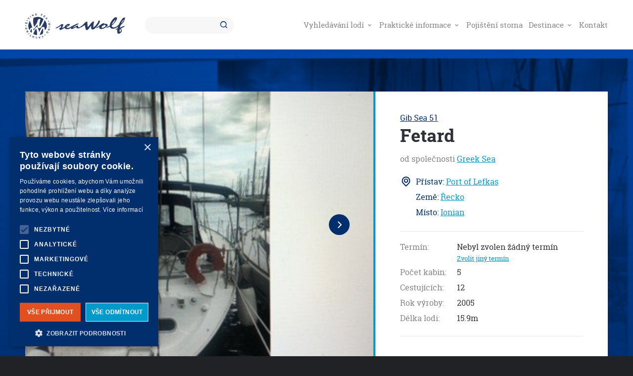

--- FILE ---
content_type: text/html; charset=UTF-8
request_url: https://charter-lodi.cz/lod/?bm=4703592290000104112&from=2024-12-14&to=2024-12-21
body_size: 8339
content:
<!DOCTYPE html><html class="js-false loaded-false tpl-ship"><head><meta http-equiv="content-type" content="text/html; charset=UTF-8"><meta name="viewport" content="width=device-width,initial-scale=1.0"><meta name='robots' content='index, follow, max-image-preview:large, max-snippet:-1, max-video-preview:-1' /><link media="all" href="https://charter-lodi.cz/wp-content/cache/autoptimize/css/autoptimize_5354cd891407ff6a3eae8a10d0a8f8f0.css" rel="stylesheet"><title>Loď - CHARTER LODÍ SEAWOLF</title><link rel="canonical" href="https://charter-lodi.cz/lod/" /><meta property="og:locale" content="cs_CZ" /><meta property="og:type" content="article" /><meta property="og:title" content="Loď - CHARTER LODÍ SEAWOLF" /><meta property="og:url" content="https://charter-lodi.cz/lod/" /><meta property="og:site_name" content="CHARTER LODÍ SEAWOLF" /><meta property="og:image" content="https://charter-lodi.cz/wp-content/uploads/2021/12/pixabay-04.jpg" /><meta property="og:image:width" content="1920" /><meta property="og:image:height" content="1280" /><meta property="og:image:type" content="image/jpeg" /><meta name="twitter:card" content="summary_large_image" /> <script type="application/ld+json" class="yoast-schema-graph">{"@context":"https://schema.org","@graph":[{"@type":"WebPage","@id":"https://charter-lodi.cz/lod/","url":"https://charter-lodi.cz/lod/","name":"Loď - CHARTER LODÍ SEAWOLF","isPartOf":{"@id":"https://charter-lodi.cz/#website"},"datePublished":"2021-12-06T10:00:58+00:00","breadcrumb":{"@id":"https://charter-lodi.cz/lod/#breadcrumb"},"inLanguage":"cs","potentialAction":[{"@type":"ReadAction","target":["https://charter-lodi.cz/lod/"]}]},{"@type":"BreadcrumbList","@id":"https://charter-lodi.cz/lod/#breadcrumb","itemListElement":[{"@type":"ListItem","position":1,"name":"Domů","item":"https://charter-lodi.cz/"},{"@type":"ListItem","position":2,"name":"Loď"}]},{"@type":"WebSite","@id":"https://charter-lodi.cz/#website","url":"https://charter-lodi.cz/","name":"CHARTER LODÍ SEAWOLF","description":"","potentialAction":[{"@type":"SearchAction","target":{"@type":"EntryPoint","urlTemplate":"https://charter-lodi.cz/?s={search_term_string}"},"query-input":{"@type":"PropertyValueSpecification","valueRequired":true,"valueName":"search_term_string"}}],"inLanguage":"cs"}]}</script> <link rel='dns-prefetch' href='//www.google.com' /> <script type="text/javascript" src="https://www.google.com/recaptcha/api.js?render=6LcavQ0eAAAAAFdcyckXoJvhvhhEyoX3_yf6Ewmb&amp;ver=6.9" id="recaptcha-theme-js"></script> <meta name="generator" content="Wordpress and Leximo (info@critical.cz)"><link rel="preconnect" href="https://www.booking-manager.com"><link rel="preconnect" href="https://s3-eu-west-1.amazonaws.com"><link rel="dns-prefetch" href="https://www.booking-manager.com"><link rel="dns-prefetch" href="https://s3-eu-west-1.amazonaws.com"><link rel="shortcut icon" href="https://charter-lodi.cz/favicon.ico"></head><body id="top"> <noscript><iframe src="https://www.googletagmanager.com/ns.html?id=GTM-PDWKZ4H" height="0" width="0" style="display:none;visibility:hidden"></iframe></noscript><div class="site-wrap"><header class="site-head clear-box"> <a href="https://charter-lodi.cz" class="site-head__logo"> <img src="https://charter-lodi.cz/wp-content/themes/charter-lodi/Assets/img/logotype/color.svg" alt="https://charter-lodi.cz" width="202" height="57"> </a> <a href="#navigace" class="burger"> <span class="burger-lines"></span> Navigace </a><nav class="site-head__nav" id="navigace"><h2 class="screen-reader"> Navigace</h2><ul class="site-head__nav__list"><li> <a href="https://charter-lodi.cz/vyhledavani-lodi/"> Vyhledávání lodí <i></i> </a><ul class="nav-dropdown"><li> <a href="https://charter-lodi.cz/vyhledavani-lodi/?sort=discount_max"> Nejvýhodnější nabídky </a></li></ul></li><li> <a href="#"> Praktické informace <i></i> </a><ul class="nav-dropdown"><li> <a href="https://charter-lodi.cz/prakticke-informace/vyplouvame/"> Vyplouváme </a></li><li> <a href="https://charter-lodi.cz/prakticke-informace/predpoved-pocasi-pro-plachteni/"> Předpověď počasí pro plachtění </a></li><li> <a href="https://charter-lodi.cz/prakticke-informace/asistencni-servis-24-7/"> Asistenční servis 24/7 </a></li><li> <a href="https://charter-lodi.cz/prakticke-informace/dulezita-cisla-pristavu/"> Důležitá čísla přístavů </a></li></ul></li><li> <a href="https://charter-lodi.cz/pojisteni-storna/"> Pojištění storna </a></li><li> <a href="https://charter-lodi.cz/mista/"> Destinace <i></i> </a><ul class="nav-dropdown"><li> <a href="https://charter-lodi.cz/misto/chorvatsko/"> Chorvatsko </a></li><li> <a href="https://charter-lodi.cz/misto/recko/"> Řecko </a></li><li> <a href="https://charter-lodi.cz/misto/italie/"> Itálie </a></li><li> <a href="https://charter-lodi.cz/misto/spanelsko/"> Španělsko </a></li><li> <a href="https://charter-lodi.cz/misto/malta/"> Malta </a></li><li> <a href="https://charter-lodi.cz/misto/francie/"> Francie </a></li><li> <a href="https://charter-lodi.cz/misto/cerna-hora/"> Černá Hora </a></li><li> <a href="https://charter-lodi.cz/misto/turecko/"> Turecko </a></li><li> <a href="https://charter-lodi.cz/misto/thajsko/"> Thajsko </a></li><li> <a href="https://charter-lodi.cz/misto/portugalsko/"> Portugalsko </a></li><li> <a href="https://charter-lodi.cz/mista/"> Vše </a></li></ul></li><li> <a href="https://charter-lodi.cz/kontakt/"> Kontakt </a></li></ul></nav><form class="form form--search" action="https://charter-lodi.cz/vyhledavani-lodi/" method="get"> <input type="text" name="keywords" value="" size="24" autocomplete="off" class="form--search__input"> <button type="submit" class="form--search__submit"> Hledat </button></form></header><hr class="screen-hide"><main class="detail-ship"><div class="detail-ship__strip"> <span style="background-image:url(https\:\/\/www\.booking-manager\.com\/cbm\/documents\/3422261153404112_1677269452147_0\.JPG);"></span></div><div class="detail-ship__inset"><div class="detail-ship__promo clear-box"><div class="detail-ship__promo__content"><div class="detail-ship__promo__content_inset"><h1 class="detail-ship__title --like-h2"> <a href="https://charter-lodi.cz/vyhledavani-lodi/?keywords=Gib+Sea+51">Gib Sea 51</a> Fetard</h1><p class="detail-ship__company"> od společnosti <a href="https://charter-lodi.cz/vyhledavani-lodi/?keywords=Greek+Sea"> Greek Sea </a></p><ul class="detail-ship__location"><li> Přístav: <a href="https://charter-lodi.cz/vyhledavani-lodi/?keywords=Port+of+Lefkas"> Port of Lefkas </a></li><li> Země: <a href="https://charter-lodi.cz/vyhledavani-lodi/?keywords=%C5%98ecko"> Řecko </a></li><li> Místo: <a href="https://charter-lodi.cz/vyhledavani-lodi/?keywords=Ionian"> Ionian </a></li></ul><div class="detail-ship__params"><table><tr><th>Termín:</th><td> Nebyl zvolen žádný termín <a href="#offers">Zvolit jiný termín</a></td></tr><tr><th>Počet kabin:</th><td>5</td></tr><tr><th>Cestujících:</th><td>12</td></tr><tr><th>Rok výroby:</th><td>2005</td></tr><tr><th>Délka lodi:</th><td>15.9m</td></tr></table></div></div></div><div class="detail-ship__gallery"><div class="detail-ship__gallery__inset" data-slick> <a href="https://www.booking-manager.com/cbm/documents/3422261153404112_1677269452147_0.JPG" title="" class="detail-ship__gallery__item" style="background-image:url(https\:\/\/www\.booking-manager\.com\/cbm\/documents\/3422261153404112_1677269452147_0\.JPG);"> <img src="https://www.booking-manager.com/cbm/documents/3422261153404112_1677269452147_0.JPG" alt="Fetard"  width="100" height="100"> </a> <a href="https://www.booking-manager.com/cbm/documents/3421231153404112_9.JPG" title="" class="detail-ship__gallery__item" style="background-image:url(https\:\/\/www\.booking-manager\.com\/cbm\/documents\/3421231153404112_9\.JPG);"> <img src="https://www.booking-manager.com/cbm/documents/3421231153404112_9.JPG" alt="Fetard" width="100" height="100"> </a> <a href="https://www.booking-manager.com/cbm/documents/3421211153404112_8.JPG" title="" class="detail-ship__gallery__item" style="background-image:url(https\:\/\/www\.booking-manager\.com\/cbm\/documents\/3421211153404112_8\.JPG);"> <img src="https://www.booking-manager.com/cbm/documents/3421211153404112_8.JPG" alt="Fetard" width="100" height="100"> </a> <a href="https://www.booking-manager.com/cbm/documents/3421091153404112_13.JPG" title="" class="detail-ship__gallery__item" style="background-image:url(https\:\/\/www\.booking-manager\.com\/cbm\/documents\/3421091153404112_13\.JPG);"> <img src="https://www.booking-manager.com/cbm/documents/3421091153404112_13.JPG" alt="Fetard" width="100" height="100"> </a> <a href="https://www.booking-manager.com/cbm/documents/3421051153404112_11.JPG" title="" class="detail-ship__gallery__item" style="background-image:url(https\:\/\/www\.booking-manager\.com\/cbm\/documents\/3421051153404112_11\.JPG);"> <img src="https://www.booking-manager.com/cbm/documents/3421051153404112_11.JPG" alt="Fetard" width="100" height="100"> </a> <a href="https://www.booking-manager.com/cbm/documents/3421171153404112_6.JPG" title="" class="detail-ship__gallery__item" style="background-image:url(https\:\/\/www\.booking-manager\.com\/cbm\/documents\/3421171153404112_6\.JPG);"> <img src="https://www.booking-manager.com/cbm/documents/3421171153404112_6.JPG" alt="Fetard" width="100" height="100"> </a> <a href="https://www.booking-manager.com/cbm/documents/3421151153404112_5.JPG" title="" class="detail-ship__gallery__item" style="background-image:url(https\:\/\/www\.booking-manager\.com\/cbm\/documents\/3421151153404112_5\.JPG);"> <img src="https://www.booking-manager.com/cbm/documents/3421151153404112_5.JPG" alt="Fetard" width="100" height="100"> </a> <a href="https://www.booking-manager.com/cbm/documents/3421111153404112_2.JPG" title="" class="detail-ship__gallery__item" style="background-image:url(https\:\/\/www\.booking-manager\.com\/cbm\/documents\/3421111153404112_2\.JPG);"> <img src="https://www.booking-manager.com/cbm/documents/3421111153404112_2.JPG" alt="Fetard" width="100" height="100"> </a> <a href="https://www.booking-manager.com/cbm/documents/3421191153404112_7.JPG" title="" class="detail-ship__gallery__item" style="background-image:url(https\:\/\/www\.booking-manager\.com\/cbm\/documents\/3421191153404112_7\.JPG);"> <img src="https://www.booking-manager.com/cbm/documents/3421191153404112_7.JPG" alt="Fetard" width="100" height="100"> </a> <a href="https://www.booking-manager.com/cbm/documents/3422281153404112_3.JPG" title="" class="detail-ship__gallery__item" style="background-image:url(https\:\/\/www\.booking-manager\.com\/cbm\/documents\/3422281153404112_3\.JPG);"> <img src="https://www.booking-manager.com/cbm/documents/3422281153404112_3.JPG" alt="Fetard" width="100" height="100"> </a> <a href="https://www.booking-manager.com/cbm/documents/3421071153404112_12.JPG" title="" class="detail-ship__gallery__item" style="background-image:url(https\:\/\/www\.booking-manager\.com\/cbm\/documents\/3421071153404112_12\.JPG);"> <img src="https://www.booking-manager.com/cbm/documents/3421071153404112_12.JPG" alt="Fetard" width="100" height="100"> </a> <a href="https://www.booking-manager.com/cbm/documents/3422301153404112_1677269476845_7.JPG" title="" class="detail-ship__gallery__item" style="background-image:url(https\:\/\/www\.booking-manager\.com\/cbm\/documents\/3422301153404112_1677269476845_7\.JPG);"> <img src="https://www.booking-manager.com/cbm/documents/3422301153404112_1677269476845_7.JPG" alt="Fetard" width="100" height="100"> </a> <a href="https://www.booking-manager.com/cbm/documents/3421131153404112_3.JPG" title="" class="detail-ship__gallery__item" style="background-image:url(https\:\/\/www\.booking-manager\.com\/cbm\/documents\/3421131153404112_3\.JPG);"> <img src="https://www.booking-manager.com/cbm/documents/3421131153404112_3.JPG" alt="Fetard" width="100" height="100"> </a> <a href="https://www.booking-manager.com/cbm/documents/3421031153404112_10.JPG" title="" class="detail-ship__gallery__item" style="background-image:url(https\:\/\/www\.booking-manager\.com\/cbm\/documents\/3421031153404112_10\.JPG);"> <img src="https://www.booking-manager.com/cbm/documents/3421031153404112_10.JPG" alt="Fetard" width="100" height="100"> </a></div></div></div><div class="detail-ship__content format--white clear-box"><div class="detail-ship__content__content  tabs"><p class="nav-tabs tabs__nav tabs__nav"> <a href="#specify"> <span class="--aaa">Zajímavosti o lodi</span> </a> <a href="#extras"> <span class="--aaa">Doplňkové služby</span> </a> <a href="#destination"> <span class="--aaa">Pronájem lodí Řecko</span> </a></p><div class="tabs__content" id="specify"><div class="grid"><div class="grid-col size-55 align-top"><h2 class="--like-h4 --fw-normal"> Vybavení</h2><p> Dinghy, Electric winches, Bow thruster, Radio-CD player, Sprayhood, Chart plotter in cockpit, Inverter, Solar Panels, Teak Cockpit.</p> <a href="https://www.youtube.com/results?search_query=Fetard, Gib Sea 51" target="_blank" class="banner"> <span class="banner__bg" style="background-image:url(https\:\/\/www\.booking-manager\.com\/cbm\/documents\/3422261153404112_1677269452147_0\.JPG);"></span> <i class="uil uil-youtube"></i> <b class="banner__title">Vyhledat videa na YouTube</b> </a></div><div class="grid-col size-45 align-top"><h2 class="--like-h4 --fw-normal"> Specifikace</h2><table class="--size-small"><tr><th>Počet kabin</th><td>5</td></tr><tr><th>Počet lůžek</th><td>12</td></tr><tr><th>Rok výroby</th><td>2005</td></tr><tr><th>Rozměry</th><td>4.6m x 15.9m</td></tr><tr><th>Ponor</th><td>2.2m</td></tr><tr><th>Toalety</th><td>5</td></tr></table></div></div></div><div class="tabs__content" id="extras"><h2 class="--like-h4 --fw-normal"> Doplňkové služby</h2><table class="--size-small"><tr><th>End cleaning</th><td> 250,00 €</td></tr><tr><th>Sup- paddle surf</th><td> 100,00 €</td></tr><tr><th>Skipper</th><td> 220,00 €</td></tr><tr><th>Transfer athens-astakos</th><td> 400,00 €</td></tr><tr><th>Trasnfer lefkas astakos</th><td> 150,00 €</td></tr><tr><th>Safety net</th><td> 180,00 €</td></tr><tr><th>Hostess</th><td> 200,00 €</td></tr><tr><th>Outboards</th><td> 110,00 €</td></tr></table></div><div class="tabs__content --fs-small" id="destination"><div class="detail-destination"><h2 class="detail-destination__title"> Pronájem lodí Řecko</h2><p class="detail-destination__excerpt"> Dovolená v Řecku představuje nezapomenutelný zážitek pro všechny milovníky moře a vodních sportů. Můžete se zde věnovat plavání, surfování nebo jachtingu. Pomalu, ale jistě se pak blíží roční období, kdy v Řecku zavládne opravdu přívětivé počasí, slunce se rozzáří a průzračně modré moře.</p> <a href="https://charter-lodi.cz/wp-content/cache/images/www/hosting/charter-lodi.cz/www/wp-content/uploads/2022/01/4047885161.jpg" class="detail-destination__image"> <img src="https://charter-lodi.cz/wp-content/cache/images/www/hosting/charter-lodi.cz/www/wp-content/uploads/2022/01/2630957227.jpg" alt="Pronájem lodí Řecko"> </a><div class="detail-destination__content"><p>Dovolená v Řecku představuje nezapomenutelný zážitek pro všechny milovníky moře a vodních sportů. Můžete se zde věnovat plavání, surfování nebo jachtingu. Pomalu, ale jistě se pak blíží roční období, kdy v Řecku zavládne opravdu přívětivé počasí, slunce se rozzáří a průzračně modré moře bude působit ještě lákavěji než předtím. Pokud byste se tedy chtěli vypravit na výlet na lodi, začněte ho ideálně plánovat už nyní. Čím dříve rezervaci toho správného plavidla provedete, tím lépe. Když si loď rezervujete už nyní, získáte slevu a budete mít navíc jistotu, že v rušném období před dovolenými vám vaši vybranou loď na poslední chvíli nevyfoukne jiný cestovatel dychtící po dobrodružství!</p><h4>Doprava do Řecka</h4><p>Než se však pustíte do objevování krás vod i měst Řecka, nejdříve se do této země pochopitelně musíte dopravit. V dnešní době naštěstí jde o poměrně rychlý proces, a cesta do Řecka vám nezabere příliš mnoho času. Nejrychlejší varianta dopravy je pochopitelně letecky, přičemž platí, že s čím větším předstihem letenky pořídíte, tím lépe vás finančně vyjdou. Do Řecka se rovněž můžete vypravit autobusem nebo vlastním autem, ale oboje tyto možnosti jsou oproti letadlu přece jenom časově náročnější. K návštěvě Řecka vám stačí občanský průkaz, ale pokud máte i pas, klidně si ho vezměte rovněž – jistota je jistota!</p><h4>Řecko ve zkratce</h4><p>Pokud půjde o vaši první návštěvu Řecka, pravděpodobně stoprocentně nevíte, co můžete očekávat. Řecko je okouzlující země se specifickou atmosférou a překrásnou krajinou, která se vám zapíše do paměti. Navíc je na Řecku zvláštní, že nejde pouze o oblíbenou turistickou destinaci, ale zemi s vlastním koloritem a bohatou mytologií a historií, kterou je radost objevovat. Od prastarých památek přes živá města až po písečné pláže… Řecko nabízí široké vyžití, díky čemuž vaše dovolená nebude ani na okamžik působit jednotvárně. Co je obdobně důležité, je pohostinnost místních lidí. Zatímco Japonci bývají považováni za nejzdvořilejší národ na světě, Řekové jsou ten nejpřátelštější. Ať už se s nimi domluvíte anglicky nebo budete muset použít metodu komunikace “ruce a nohy”, jejich vřelé přijetí vám ještě vylepší zážitek z poznávání této jedinečné země.</p><h4>Jídlo v Řecku</h4><p>Další specialitou Řecka, na kterou byste neměli zapomenout, je výjimečná strava. Její rozmanitost a přívětivé ceny přímo vybízejí k tomu, abyste ochutnali místní speciality. I když si můžete myslet, že je znáte i z českých obchodů, řeckým původním recepturám se žádné napodobeniny nevyrovnají! Mezi jídly, která by tak rozhodně neměla ujít vaší pozornosti, je například moussaka, gyros nebo tradiční řecký salát.</p><h4>Oblíbená místa v Řecku</h4><p>Řecko je velmi rozsáhlá země, ale některá místa stojí za návštěvu víc než jiná. Jaké jsou místní oblíbené dovolenkové destinace? Patří mezi ně například Mykonos nabízející bohatý noční život. Rhodos, kde můžete na vlastní oči spatřit zachovaná středověká města (a samozřejmě i překrásné pláže). Civilizací méně dotčený Skyros. Jeden z nejznámějších řeckých ostrovů Kréta. Ostrov Symi, na který se můžete vypravit lodí z Rhodosu. A jestli se chcete pokochat pohledem na mořské želvy, navštivte Zakynthos, kde si také můžete zaplavat a navštívit místní pláž s malebným výhledem z útesu. Řecko nabízí řadu dalších míst, která byste si neměli nechat ujít. Platí to především o ostrovech a přímořských městech, která vám dovolují vyrážet na městské túry i plavby po vodě.</p><h4>Počasí v Řecku</h4><p>V Řecku pak obecně panuje přívětivé počasí, takže si nezapomeňte zabalit plavky a opalovací krém. Řecko se vyznačuje mírnou zimou a dlouhým, horkým létem. Poblíž moře vás však naštěstí ochladí mořské vánky vanoucí ze severu a severozápadu. Ty jsou nejsilnější během července a srpna, kdy je jich rovněž nejvíc potřeba. Nemusíte se tak do Řecka bát vypravit i během vrcholícího léta – rozhodně se teplem nerozpustíte! A můžete se spolehnout, že za zážitek ze spatření místních měst, pláží a širých vod vám nutnost mít po ruce sluneční brýle rozhodně bude stát.</p></div></div></div></div><div class="detail-ship__content__side"><div class="support"><div class="support__inset"> <span class="support__tag"> Online podpora </span> <img src="https://charter-lodi.cz/wp-content/cache/images/www/hosting/charter-lodi.cz/www/wp-content/uploads/2022/01/58618702.jpeg" alt="Ing. Martin Wolf" class="support__image"><h3 class="support__title --like-h5"> Ing. Martin Wolf</h3><p class="support__excerpt"> Nevíte si rady? Neváhejte nás kontaktovat. Rádi Vám poradíme s jakoukoliv otázkou nebo dotazem.</p><ul class="support__contacts --aaa"><li> <a href="/cdn-cgi/l/email-protection#2b48434a595f4e596b584e4a5c44474d054851"><span class="__cf_email__" data-cfemail="4c2f242d3e38293e0c3f292d3b23202a622f36">[email&#160;protected]</span></a></li><li> <a href="tel:+420 733 736 523">+420 733 736 523</a></li></ul></div></div></div></div><div class="clear"></div></div><section class="detail-ship__offers"><div class="detail-ship__offers__inset"> <a href="#offers" class="detail-ship__offers__close"> Zrušit </a><div class="list-offers"><div class="item---list --cols-1"><div class="item---list__inset"><div class="item-offer item---list__item"> <a href="https://charter-lodi.cz/lod/?bm=4703592290000104112&amp;from=2026-01-31&amp;to=2026-02-07" class="item-offer__inset item---list__item__inset"><h3 class="item-offer__date"> Od 31.01.2026 do 07.02.2026</h3><p class="item-offer__place"> Port of Lefkas</p><p class="price clear-box"> <del>Bežná cena <b>2.250,00</b> </del> <ins>Seawolf cena <b> 1.350,00 €</b> </ins></p> </a></div><div class="item-offer item---list__item"> <a href="https://charter-lodi.cz/lod/?bm=4703592290000104112&amp;from=2026-02-07&amp;to=2026-02-14" class="item-offer__inset item---list__item__inset"><h3 class="item-offer__date"> Od 07.02.2026 do 14.02.2026</h3><p class="item-offer__place"> Port of Lefkas</p><p class="price clear-box"> <ins>Cena <b> 2.250,00 €</b> </ins></p> </a></div><div class="item-offer item---list__item"> <a href="https://charter-lodi.cz/lod/?bm=4703592290000104112&amp;from=2026-02-14&amp;to=2026-02-21" class="item-offer__inset item---list__item__inset"><h3 class="item-offer__date"> Od 14.02.2026 do 21.02.2026</h3><p class="item-offer__place"> Port of Lefkas</p><p class="price clear-box"> <ins>Cena <b> 2.250,00 €</b> </ins></p> </a></div><div class="item-offer item---list__item"> <a href="https://charter-lodi.cz/lod/?bm=4703592290000104112&amp;from=2026-02-21&amp;to=2026-02-28" class="item-offer__inset item---list__item__inset"><h3 class="item-offer__date"> Od 21.02.2026 do 28.02.2026</h3><p class="item-offer__place"> Port of Lefkas</p><p class="price clear-box"> <ins>Cena <b> 2.250,00 €</b> </ins></p> </a></div><div class="item-offer item---list__item"> <a href="https://charter-lodi.cz/lod/?bm=4703592290000104112&amp;from=2026-02-28&amp;to=2026-03-07" class="item-offer__inset item---list__item__inset"><h3 class="item-offer__date"> Od 28.02.2026 do 07.03.2026</h3><p class="item-offer__place"> Port of Lefkas</p><p class="price clear-box"> <ins>Cena <b> 2.250,00 €</b> </ins></p> </a></div><div class="item-offer item---list__item"> <a href="https://charter-lodi.cz/lod/?bm=4703592290000104112&amp;from=2026-03-07&amp;to=2026-03-14" class="item-offer__inset item---list__item__inset"><h3 class="item-offer__date"> Od 07.03.2026 do 14.03.2026</h3><p class="item-offer__place"> Port of Lefkas</p><p class="price clear-box"> <del>Bežná cena <b>2.250,00</b> </del> <ins>Seawolf cena <b> 2.103,75 €</b> </ins></p> </a></div><div class="item-offer item---list__item"> <a href="https://charter-lodi.cz/lod/?bm=4703592290000104112&amp;from=2026-03-14&amp;to=2026-03-21" class="item-offer__inset item---list__item__inset"><h3 class="item-offer__date"> Od 14.03.2026 do 21.03.2026</h3><p class="item-offer__place"> Port of Lefkas</p><p class="price clear-box"> <del>Bežná cena <b>2.250,00</b> </del> <ins>Seawolf cena <b> 2.103,75 €</b> </ins></p> </a></div><div class="item-offer item---list__item"> <a href="https://charter-lodi.cz/lod/?bm=4703592290000104112&amp;from=2026-03-21&amp;to=2026-03-28" class="item-offer__inset item---list__item__inset"><h3 class="item-offer__date"> Od 21.03.2026 do 28.03.2026</h3><p class="item-offer__place"> Port of Lefkas</p><p class="price clear-box"> <del>Bežná cena <b>2.250,00</b> </del> <ins>Seawolf cena <b> 2.103,75 €</b> </ins></p> </a></div><div class="item-offer item---list__item"> <a href="https://charter-lodi.cz/lod/?bm=4703592290000104112&amp;from=2026-03-28&amp;to=2026-04-04" class="item-offer__inset item---list__item__inset"><h3 class="item-offer__date"> Od 28.03.2026 do 04.04.2026</h3><p class="item-offer__place"> Port of Lefkas</p><p class="price clear-box"> <del>Bežná cena <b>2.500,00</b> </del> <ins>Seawolf cena <b> 2.337,50 €</b> </ins></p> </a></div><div class="item-offer item---list__item"> <a href="https://charter-lodi.cz/lod/?bm=4703592290000104112&amp;from=2026-04-04&amp;to=2026-04-11" class="item-offer__inset item---list__item__inset"><h3 class="item-offer__date"> Od 04.04.2026 do 11.04.2026</h3><p class="item-offer__place"> Port of Lefkas</p><p class="price clear-box"> <del>Bežná cena <b>2.500,00</b> </del> <ins>Seawolf cena <b> 2.337,50 €</b> </ins></p> </a></div><div class="item-offer item---list__item"> <a href="https://charter-lodi.cz/lod/?bm=4703592290000104112&amp;from=2026-04-11&amp;to=2026-04-18" class="item-offer__inset item---list__item__inset"><h3 class="item-offer__date"> Od 11.04.2026 do 18.04.2026</h3><p class="item-offer__place"> Port of Lefkas</p><p class="price clear-box"> <del>Bežná cena <b>2.500,00</b> </del> <ins>Seawolf cena <b> 2.337,50 €</b> </ins></p> </a></div><div class="item-offer item---list__item"> <a href="https://charter-lodi.cz/lod/?bm=4703592290000104112&amp;from=2026-04-18&amp;to=2026-04-25" class="item-offer__inset item---list__item__inset"><h3 class="item-offer__date"> Od 18.04.2026 do 25.04.2026</h3><p class="item-offer__place"> Port of Lefkas</p><p class="price clear-box"> <del>Bežná cena <b>2.500,00</b> </del> <ins>Seawolf cena <b> 2.337,50 €</b> </ins></p> </a></div><div class="item-offer item---list__item"> <a href="https://charter-lodi.cz/lod/?bm=4703592290000104112&amp;from=2026-04-25&amp;to=2026-05-02" class="item-offer__inset item---list__item__inset"><h3 class="item-offer__date"> Od 25.04.2026 do 02.05.2026</h3><p class="item-offer__place"> Port of Lefkas</p><p class="price clear-box"> <del>Bežná cena <b>2.500,00</b> </del> <ins>Seawolf cena <b> 2.337,50 €</b> </ins></p> </a></div><div class="item-offer item---list__item"> <a href="https://charter-lodi.cz/lod/?bm=4703592290000104112&amp;from=2026-05-02&amp;to=2026-05-09" class="item-offer__inset item---list__item__inset"><h3 class="item-offer__date"> Od 02.05.2026 do 09.05.2026</h3><p class="item-offer__place"> Port of Lefkas</p><p class="price clear-box"> <del>Bežná cena <b>2.500,00</b> </del> <ins>Seawolf cena <b> 2.337,50 €</b> </ins></p> </a></div><div class="item-offer item---list__item"> <a href="https://charter-lodi.cz/lod/?bm=4703592290000104112&amp;from=2026-05-09&amp;to=2026-05-16" class="item-offer__inset item---list__item__inset"><h3 class="item-offer__date"> Od 09.05.2026 do 16.05.2026</h3><p class="item-offer__place"> Port of Lefkas</p><p class="price clear-box"> <del>Bežná cena <b>2.500,00</b> </del> <ins>Seawolf cena <b> 2.337,50 €</b> </ins></p> </a></div><div class="item-offer item---list__item"> <a href="https://charter-lodi.cz/lod/?bm=4703592290000104112&amp;from=2026-05-16&amp;to=2026-05-23" class="item-offer__inset item---list__item__inset"><h3 class="item-offer__date"> Od 16.05.2026 do 23.05.2026</h3><p class="item-offer__place"> Port of Lefkas</p><p class="price clear-box"> <del>Bežná cena <b>2.500,00</b> </del> <ins>Seawolf cena <b> 2.337,50 €</b> </ins></p> </a></div><div class="item-offer item---list__item"> <a href="https://charter-lodi.cz/lod/?bm=4703592290000104112&amp;from=2026-05-23&amp;to=2026-05-30" class="item-offer__inset item---list__item__inset"><h3 class="item-offer__date"> Od 23.05.2026 do 30.05.2026</h3><p class="item-offer__place"> Port of Lefkas</p><p class="price clear-box"> <del>Bežná cena <b>2.500,00</b> </del> <ins>Seawolf cena <b> 2.337,50 €</b> </ins></p> </a></div><div class="item-offer item---list__item"> <a href="https://charter-lodi.cz/lod/?bm=4703592290000104112&amp;from=2026-05-30&amp;to=2026-06-06" class="item-offer__inset item---list__item__inset"><h3 class="item-offer__date"> Od 30.05.2026 do 06.06.2026</h3><p class="item-offer__place"> Port of Lefkas</p><p class="price clear-box"> <del>Bežná cena <b>2.750,00</b> </del> <ins>Seawolf cena <b> 2.571,25 €</b> </ins></p> </a></div><div class="item-offer item---list__item"> <a href="https://charter-lodi.cz/lod/?bm=4703592290000104112&amp;from=2026-06-06&amp;to=2026-06-13" class="item-offer__inset item---list__item__inset"><h3 class="item-offer__date"> Od 06.06.2026 do 13.06.2026</h3><p class="item-offer__place"> Port of Lefkas</p><p class="price clear-box"> <del>Bežná cena <b>2.750,00</b> </del> <ins>Seawolf cena <b> 2.571,25 €</b> </ins></p> </a></div><div class="item-offer item---list__item"> <a href="https://charter-lodi.cz/lod/?bm=4703592290000104112&amp;from=2026-06-13&amp;to=2026-06-20" class="item-offer__inset item---list__item__inset"><h3 class="item-offer__date"> Od 13.06.2026 do 20.06.2026</h3><p class="item-offer__place"> Port of Lefkas</p><p class="price clear-box"> <del>Bežná cena <b>2.750,00</b> </del> <ins>Seawolf cena <b> 2.571,25 €</b> </ins></p> </a></div><div class="item-offer item---list__item"> <a href="https://charter-lodi.cz/lod/?bm=4703592290000104112&amp;from=2026-06-20&amp;to=2026-06-27" class="item-offer__inset item---list__item__inset"><h3 class="item-offer__date"> Od 20.06.2026 do 27.06.2026</h3><p class="item-offer__place"> Port of Lefkas</p><p class="price clear-box"> <del>Bežná cena <b>2.750,00</b> </del> <ins>Seawolf cena <b> 2.571,25 €</b> </ins></p> </a></div><div class="item-offer item---list__item"> <a href="https://charter-lodi.cz/lod/?bm=4703592290000104112&amp;from=2026-06-27&amp;to=2026-07-04" class="item-offer__inset item---list__item__inset"><h3 class="item-offer__date"> Od 27.06.2026 do 04.07.2026</h3><p class="item-offer__place"> Port of Lefkas</p><p class="price clear-box"> <del>Bežná cena <b>3.000,00</b> </del> <ins>Seawolf cena <b> 2.805,00 €</b> </ins></p> </a></div><div class="item-offer item---list__item"> <a href="https://charter-lodi.cz/lod/?bm=4703592290000104112&amp;from=2026-07-04&amp;to=2026-07-11" class="item-offer__inset item---list__item__inset"><h3 class="item-offer__date"> Od 04.07.2026 do 11.07.2026</h3><p class="item-offer__place"> Port of Lefkas</p><p class="price clear-box"> <del>Bežná cena <b>3.000,00</b> </del> <ins>Seawolf cena <b> 2.805,00 €</b> </ins></p> </a></div><div class="item-offer item---list__item"> <a href="https://charter-lodi.cz/lod/?bm=4703592290000104112&amp;from=2026-07-11&amp;to=2026-07-18" class="item-offer__inset item---list__item__inset"><h3 class="item-offer__date"> Od 11.07.2026 do 18.07.2026</h3><p class="item-offer__place"> Port of Lefkas</p><p class="price clear-box"> <ins>Cena <b> 3.000,00 €</b> </ins></p> </a></div><div class="item-offer item---list__item"> <a href="https://charter-lodi.cz/lod/?bm=4703592290000104112&amp;from=2026-07-18&amp;to=2026-07-25" class="item-offer__inset item---list__item__inset"><h3 class="item-offer__date"> Od 18.07.2026 do 25.07.2026</h3><p class="item-offer__place"> Port of Lefkas</p><p class="price clear-box"> <del>Bežná cena <b>3.000,00</b> </del> <ins>Seawolf cena <b> 2.805,00 €</b> </ins></p> </a></div><div class="item-offer item---list__item"> <a href="https://charter-lodi.cz/lod/?bm=4703592290000104112&amp;from=2026-07-25&amp;to=2026-08-01" class="item-offer__inset item---list__item__inset"><h3 class="item-offer__date"> Od 25.07.2026 do 01.08.2026</h3><p class="item-offer__place"> Port of Lefkas</p><p class="price clear-box"> <del>Bežná cena <b>3.250,00</b> </del> <ins>Seawolf cena <b> 3.038,75 €</b> </ins></p> </a></div><div class="item-offer item---list__item"> <a href="https://charter-lodi.cz/lod/?bm=4703592290000104112&amp;from=2026-08-01&amp;to=2026-08-08" class="item-offer__inset item---list__item__inset"><h3 class="item-offer__date"> Od 01.08.2026 do 08.08.2026</h3><p class="item-offer__place"> Port of Lefkas</p><p class="price clear-box"> <del>Bežná cena <b>3.250,00</b> </del> <ins>Seawolf cena <b> 3.038,75 €</b> </ins></p> </a></div><div class="item-offer item---list__item"> <a href="https://charter-lodi.cz/lod/?bm=4703592290000104112&amp;from=2026-08-08&amp;to=2026-08-15" class="item-offer__inset item---list__item__inset"><h3 class="item-offer__date"> Od 08.08.2026 do 15.08.2026</h3><p class="item-offer__place"> Port of Lefkas</p><p class="price clear-box"> <del>Bežná cena <b>3.250,00</b> </del> <ins>Seawolf cena <b> 3.038,75 €</b> </ins></p> </a></div><div class="item-offer item---list__item"> <a href="https://charter-lodi.cz/lod/?bm=4703592290000104112&amp;from=2026-08-15&amp;to=2026-08-22" class="item-offer__inset item---list__item__inset"><h3 class="item-offer__date"> Od 15.08.2026 do 22.08.2026</h3><p class="item-offer__place"> Port of Lefkas</p><p class="price clear-box"> <del>Bežná cena <b>3.250,00</b> </del> <ins>Seawolf cena <b> 3.038,75 €</b> </ins></p> </a></div><div class="item-offer item---list__item"> <a href="https://charter-lodi.cz/lod/?bm=4703592290000104112&amp;from=2026-09-12&amp;to=2026-09-19" class="item-offer__inset item---list__item__inset"><h3 class="item-offer__date"> Od 12.09.2026 do 19.09.2026</h3><p class="item-offer__place"> Port of Lefkas</p><p class="price clear-box"> <del>Bežná cena <b>3.000,00</b> </del> <ins>Seawolf cena <b> 2.805,00 €</b> </ins></p> </a></div><div class="item-offer item---list__item"> <a href="https://charter-lodi.cz/lod/?bm=4703592290000104112&amp;from=2026-09-19&amp;to=2026-09-26" class="item-offer__inset item---list__item__inset"><h3 class="item-offer__date"> Od 19.09.2026 do 26.09.2026</h3><p class="item-offer__place"> Port of Lefkas</p><p class="price clear-box"> <del>Bežná cena <b>3.000,00</b> </del> <ins>Seawolf cena <b> 2.805,00 €</b> </ins></p> </a></div><div class="item-offer item---list__item"> <a href="https://charter-lodi.cz/lod/?bm=4703592290000104112&amp;from=2026-09-26&amp;to=2026-10-03" class="item-offer__inset item---list__item__inset"><h3 class="item-offer__date"> Od 26.09.2026 do 03.10.2026</h3><p class="item-offer__place"> Port of Lefkas</p><p class="price clear-box"> <del>Bežná cena <b>3.000,00</b> </del> <ins>Seawolf cena <b> 2.805,00 €</b> </ins></p> </a></div><div class="item-offer item---list__item"> <a href="https://charter-lodi.cz/lod/?bm=4703592290000104112&amp;from=2026-10-03&amp;to=2026-10-10" class="item-offer__inset item---list__item__inset"><h3 class="item-offer__date"> Od 03.10.2026 do 10.10.2026</h3><p class="item-offer__place"> Port of Lefkas</p><p class="price clear-box"> <del>Bežná cena <b>3.000,00</b> </del> <ins>Seawolf cena <b> 2.805,00 €</b> </ins></p> </a></div><div class="item-offer item---list__item"> <a href="https://charter-lodi.cz/lod/?bm=4703592290000104112&amp;from=2026-10-10&amp;to=2026-10-17" class="item-offer__inset item---list__item__inset"><h3 class="item-offer__date"> Od 10.10.2026 do 17.10.2026</h3><p class="item-offer__place"> Port of Lefkas</p><p class="price clear-box"> <del>Bežná cena <b>3.000,00</b> </del> <ins>Seawolf cena <b> 2.805,00 €</b> </ins></p> </a></div><div class="item-offer item---list__item"> <a href="https://charter-lodi.cz/lod/?bm=4703592290000104112&amp;from=2026-10-17&amp;to=2026-10-24" class="item-offer__inset item---list__item__inset"><h3 class="item-offer__date"> Od 17.10.2026 do 24.10.2026</h3><p class="item-offer__place"> Port of Lefkas</p><p class="price clear-box"> <del>Bežná cena <b>2.750,00</b> </del> <ins>Seawolf cena <b> 2.571,25 €</b> </ins></p> </a></div><div class="item-offer item---list__item"> <a href="https://charter-lodi.cz/lod/?bm=4703592290000104112&amp;from=2026-10-24&amp;to=2026-10-31" class="item-offer__inset item---list__item__inset"><h3 class="item-offer__date"> Od 24.10.2026 do 31.10.2026</h3><p class="item-offer__place"> Port of Lefkas</p><p class="price clear-box"> <del>Bežná cena <b>2.750,00</b> </del> <ins>Seawolf cena <b> 2.571,25 €</b> </ins></p> </a></div><div class="item-offer item---list__item"> <a href="https://charter-lodi.cz/lod/?bm=4703592290000104112&amp;from=2026-10-31&amp;to=2026-11-07" class="item-offer__inset item---list__item__inset"><h3 class="item-offer__date"> Od 31.10.2026 do 07.11.2026</h3><p class="item-offer__place"> Port of Lefkas</p><p class="price clear-box"> <del>Bežná cena <b>2.750,00</b> </del> <ins>Seawolf cena <b> 2.571,25 €</b> </ins></p> </a></div><div class="item-offer item---list__item"> <a href="https://charter-lodi.cz/lod/?bm=4703592290000104112&amp;from=2026-11-07&amp;to=2026-11-14" class="item-offer__inset item---list__item__inset"><h3 class="item-offer__date"> Od 07.11.2026 do 14.11.2026</h3><p class="item-offer__place"> Port of Lefkas</p><p class="price clear-box"> <del>Bežná cena <b>2.750,00</b> </del> <ins>Seawolf cena <b> 2.571,25 €</b> </ins></p> </a></div><div class="item-offer item---list__item"> <a href="https://charter-lodi.cz/lod/?bm=4703592290000104112&amp;from=2026-11-14&amp;to=2026-11-21" class="item-offer__inset item---list__item__inset"><h3 class="item-offer__date"> Od 14.11.2026 do 21.11.2026</h3><p class="item-offer__place"> Port of Lefkas</p><p class="price clear-box"> <del>Bežná cena <b>2.750,00</b> </del> <ins>Seawolf cena <b> 2.571,25 €</b> </ins></p> </a></div><div class="item-offer item---list__item"> <a href="https://charter-lodi.cz/lod/?bm=4703592290000104112&amp;from=2026-11-21&amp;to=2026-11-28" class="item-offer__inset item---list__item__inset"><h3 class="item-offer__date"> Od 21.11.2026 do 28.11.2026</h3><p class="item-offer__place"> Port of Lefkas</p><p class="price clear-box"> <del>Bežná cena <b>2.750,00</b> </del> <ins>Seawolf cena <b> 2.571,25 €</b> </ins></p> </a></div><div class="item-offer item---list__item"> <a href="https://charter-lodi.cz/lod/?bm=4703592290000104112&amp;from=2026-11-28&amp;to=2026-12-05" class="item-offer__inset item---list__item__inset"><h3 class="item-offer__date"> Od 28.11.2026 do 05.12.2026</h3><p class="item-offer__place"> Port of Lefkas</p><p class="price clear-box"> <del>Bežná cena <b>2.500,00</b> </del> <ins>Seawolf cena <b> 2.337,50 €</b> </ins></p> </a></div><div class="item-offer item---list__item"> <a href="https://charter-lodi.cz/lod/?bm=4703592290000104112&amp;from=2026-12-05&amp;to=2026-12-12" class="item-offer__inset item---list__item__inset"><h3 class="item-offer__date"> Od 05.12.2026 do 12.12.2026</h3><p class="item-offer__place"> Port of Lefkas</p><p class="price clear-box"> <del>Bežná cena <b>2.500,00</b> </del> <ins>Seawolf cena <b> 2.337,50 €</b> </ins></p> </a></div><div class="item-offer item---list__item"> <a href="https://charter-lodi.cz/lod/?bm=4703592290000104112&amp;from=2026-12-12&amp;to=2026-12-19" class="item-offer__inset item---list__item__inset"><h3 class="item-offer__date"> Od 12.12.2026 do 19.12.2026</h3><p class="item-offer__place"> Port of Lefkas</p><p class="price clear-box"> <del>Bežná cena <b>2.500,00</b> </del> <ins>Seawolf cena <b> 2.337,50 €</b> </ins></p> </a></div><div class="item-offer item---list__item"> <a href="https://charter-lodi.cz/lod/?bm=4703592290000104112&amp;from=2026-12-19&amp;to=2026-12-26" class="item-offer__inset item---list__item__inset"><h3 class="item-offer__date"> Od 19.12.2026 do 26.12.2026</h3><p class="item-offer__place"> Port of Lefkas</p><p class="price clear-box"> <del>Bežná cena <b>2.500,00</b> </del> <ins>Seawolf cena <b> 2.337,50 €</b> </ins></p> </a></div></div></div></div></div></section></main><hr class="screen-hide"><footer class="site-foot"><div class="site-foot__inset"><section class="site-foot__news clear-box"><header class="site-foot__news__head"><h2 class="site-foot__news__title --like-h4"> Newsletter</h2><p class="site-foot__news__excerpt"> Mějte neustále přehled o těch nejlepších nabídkách a aktuálních akcích od naší společnosti. Začněte odebírat náš občasný zpravodaj.</p></header><form method="post" class="form form--news clear-box" id="newsletter" action="#newsletter"><div class="field contain-email" id="field-email"> <label for="email" class="field-label"> E-mail <strong>*</strong> </label> <input type="email" id="email" name="email" required data-leximo-rules='[{"method":"isEmpty","args":null,"msg":"E-mail je povinn\u00fd...","negate":true},{"method":{},"args":null,"msg":"Tento e-mail ji\u017e v datab\u00e1zi je...","negate":false}]' class="input"></div><div class="field contain-recaptcha" id="field-recaptcha"> <input type="hidden" id="recaptcha" name="recaptcha" class="input"></div> <input type="hidden" name="form[newsletter]"> <button type="submit" value="submit" id="submit" name="submit" class="button button--color-lightinfo"> Odebírat </button></form></section><ul class="site-foot__contacts"><li> <a href="tel:+420 733 736 523" class="--aaa"> <i class="uil uil-outgoing-call"></i> +420 733 736 523 </a></li><li> <a href="tel:charter@seawolf.cz" class="--aaa"> <i class="uil uil-at"></i> <span class="__cf_email__" data-cfemail="5f3c373e2d2b3a2d1f2c3a3e28303339713c25">[email&#160;protected]</span> </a></li><li> <a href="https://www.google.com/maps/place/Mezi+vodami+29b,+Praha+4" target="_blank" class="--aaa"> <i class="uil uil-building"></i> Mezi vodami 29b, Praha 4 </a></li><li> <a href="https://www.facebook.com/SeaWolfJachting" target="_blank" class="--aaa"> <i class="uil uil-thumbs-up"></i> Facebook </a></li></ul><p class="site-foot__copy"> Copyright by Největší nabídka lodí - CHARTER LODÍ SEAWOLF All rights reserved.<br> <small>This site is protected by reCAPTCHA and the Google <a href="https://policies.google.com/privacy">Privacy Policy</a> and <a href="https://policies.google.com/terms">Terms of Service</a> apply. <a href="https://lexybox.leximo.cz/" target="_blank">LexyBox</a></small></p></div></footer></div> <script data-cfasync="false" src="/cdn-cgi/scripts/5c5dd728/cloudflare-static/email-decode.min.js"></script><script type="speculationrules">{"prefetch":[{"source":"document","where":{"and":[{"href_matches":"/*"},{"not":{"href_matches":["/wp-*.php","/wp-admin/*","/wp-content/uploads/*","/wp-content/*","/wp-content/plugins/*","/wp-content/themes/charter-lodi/*","/*\\?(.+)"]}},{"not":{"selector_matches":"a[rel~=\"nofollow\"]"}},{"not":{"selector_matches":".no-prefetch, .no-prefetch a"}}]},"eagerness":"conservative"}]}</script> <link rel="stylesheet" href="https://unicons.iconscout.com/release/v3.0.1/css/line.css"> <script defer src="https://charter-lodi.cz/wp-content/cache/autoptimize/js/autoptimize_a59916f8d2c638c130bb77e2a5963927.js"></script><script defer src="https://static.cloudflareinsights.com/beacon.min.js/vcd15cbe7772f49c399c6a5babf22c1241717689176015" integrity="sha512-ZpsOmlRQV6y907TI0dKBHq9Md29nnaEIPlkf84rnaERnq6zvWvPUqr2ft8M1aS28oN72PdrCzSjY4U6VaAw1EQ==" data-cf-beacon='{"version":"2024.11.0","token":"f4af3080a83b4757855eb2a0a138a232","r":1,"server_timing":{"name":{"cfCacheStatus":true,"cfEdge":true,"cfExtPri":true,"cfL4":true,"cfOrigin":true,"cfSpeedBrain":true},"location_startswith":null}}' crossorigin="anonymous"></script>
</body></html>

--- FILE ---
content_type: text/html; charset=utf-8
request_url: https://www.google.com/recaptcha/api2/anchor?ar=1&k=6LcavQ0eAAAAAFdcyckXoJvhvhhEyoX3_yf6Ewmb&co=aHR0cHM6Ly9jaGFydGVyLWxvZGkuY3o6NDQz&hl=en&v=PoyoqOPhxBO7pBk68S4YbpHZ&size=invisible&anchor-ms=20000&execute-ms=30000&cb=7a05p874krk
body_size: 49573
content:
<!DOCTYPE HTML><html dir="ltr" lang="en"><head><meta http-equiv="Content-Type" content="text/html; charset=UTF-8">
<meta http-equiv="X-UA-Compatible" content="IE=edge">
<title>reCAPTCHA</title>
<style type="text/css">
/* cyrillic-ext */
@font-face {
  font-family: 'Roboto';
  font-style: normal;
  font-weight: 400;
  font-stretch: 100%;
  src: url(//fonts.gstatic.com/s/roboto/v48/KFO7CnqEu92Fr1ME7kSn66aGLdTylUAMa3GUBHMdazTgWw.woff2) format('woff2');
  unicode-range: U+0460-052F, U+1C80-1C8A, U+20B4, U+2DE0-2DFF, U+A640-A69F, U+FE2E-FE2F;
}
/* cyrillic */
@font-face {
  font-family: 'Roboto';
  font-style: normal;
  font-weight: 400;
  font-stretch: 100%;
  src: url(//fonts.gstatic.com/s/roboto/v48/KFO7CnqEu92Fr1ME7kSn66aGLdTylUAMa3iUBHMdazTgWw.woff2) format('woff2');
  unicode-range: U+0301, U+0400-045F, U+0490-0491, U+04B0-04B1, U+2116;
}
/* greek-ext */
@font-face {
  font-family: 'Roboto';
  font-style: normal;
  font-weight: 400;
  font-stretch: 100%;
  src: url(//fonts.gstatic.com/s/roboto/v48/KFO7CnqEu92Fr1ME7kSn66aGLdTylUAMa3CUBHMdazTgWw.woff2) format('woff2');
  unicode-range: U+1F00-1FFF;
}
/* greek */
@font-face {
  font-family: 'Roboto';
  font-style: normal;
  font-weight: 400;
  font-stretch: 100%;
  src: url(//fonts.gstatic.com/s/roboto/v48/KFO7CnqEu92Fr1ME7kSn66aGLdTylUAMa3-UBHMdazTgWw.woff2) format('woff2');
  unicode-range: U+0370-0377, U+037A-037F, U+0384-038A, U+038C, U+038E-03A1, U+03A3-03FF;
}
/* math */
@font-face {
  font-family: 'Roboto';
  font-style: normal;
  font-weight: 400;
  font-stretch: 100%;
  src: url(//fonts.gstatic.com/s/roboto/v48/KFO7CnqEu92Fr1ME7kSn66aGLdTylUAMawCUBHMdazTgWw.woff2) format('woff2');
  unicode-range: U+0302-0303, U+0305, U+0307-0308, U+0310, U+0312, U+0315, U+031A, U+0326-0327, U+032C, U+032F-0330, U+0332-0333, U+0338, U+033A, U+0346, U+034D, U+0391-03A1, U+03A3-03A9, U+03B1-03C9, U+03D1, U+03D5-03D6, U+03F0-03F1, U+03F4-03F5, U+2016-2017, U+2034-2038, U+203C, U+2040, U+2043, U+2047, U+2050, U+2057, U+205F, U+2070-2071, U+2074-208E, U+2090-209C, U+20D0-20DC, U+20E1, U+20E5-20EF, U+2100-2112, U+2114-2115, U+2117-2121, U+2123-214F, U+2190, U+2192, U+2194-21AE, U+21B0-21E5, U+21F1-21F2, U+21F4-2211, U+2213-2214, U+2216-22FF, U+2308-230B, U+2310, U+2319, U+231C-2321, U+2336-237A, U+237C, U+2395, U+239B-23B7, U+23D0, U+23DC-23E1, U+2474-2475, U+25AF, U+25B3, U+25B7, U+25BD, U+25C1, U+25CA, U+25CC, U+25FB, U+266D-266F, U+27C0-27FF, U+2900-2AFF, U+2B0E-2B11, U+2B30-2B4C, U+2BFE, U+3030, U+FF5B, U+FF5D, U+1D400-1D7FF, U+1EE00-1EEFF;
}
/* symbols */
@font-face {
  font-family: 'Roboto';
  font-style: normal;
  font-weight: 400;
  font-stretch: 100%;
  src: url(//fonts.gstatic.com/s/roboto/v48/KFO7CnqEu92Fr1ME7kSn66aGLdTylUAMaxKUBHMdazTgWw.woff2) format('woff2');
  unicode-range: U+0001-000C, U+000E-001F, U+007F-009F, U+20DD-20E0, U+20E2-20E4, U+2150-218F, U+2190, U+2192, U+2194-2199, U+21AF, U+21E6-21F0, U+21F3, U+2218-2219, U+2299, U+22C4-22C6, U+2300-243F, U+2440-244A, U+2460-24FF, U+25A0-27BF, U+2800-28FF, U+2921-2922, U+2981, U+29BF, U+29EB, U+2B00-2BFF, U+4DC0-4DFF, U+FFF9-FFFB, U+10140-1018E, U+10190-1019C, U+101A0, U+101D0-101FD, U+102E0-102FB, U+10E60-10E7E, U+1D2C0-1D2D3, U+1D2E0-1D37F, U+1F000-1F0FF, U+1F100-1F1AD, U+1F1E6-1F1FF, U+1F30D-1F30F, U+1F315, U+1F31C, U+1F31E, U+1F320-1F32C, U+1F336, U+1F378, U+1F37D, U+1F382, U+1F393-1F39F, U+1F3A7-1F3A8, U+1F3AC-1F3AF, U+1F3C2, U+1F3C4-1F3C6, U+1F3CA-1F3CE, U+1F3D4-1F3E0, U+1F3ED, U+1F3F1-1F3F3, U+1F3F5-1F3F7, U+1F408, U+1F415, U+1F41F, U+1F426, U+1F43F, U+1F441-1F442, U+1F444, U+1F446-1F449, U+1F44C-1F44E, U+1F453, U+1F46A, U+1F47D, U+1F4A3, U+1F4B0, U+1F4B3, U+1F4B9, U+1F4BB, U+1F4BF, U+1F4C8-1F4CB, U+1F4D6, U+1F4DA, U+1F4DF, U+1F4E3-1F4E6, U+1F4EA-1F4ED, U+1F4F7, U+1F4F9-1F4FB, U+1F4FD-1F4FE, U+1F503, U+1F507-1F50B, U+1F50D, U+1F512-1F513, U+1F53E-1F54A, U+1F54F-1F5FA, U+1F610, U+1F650-1F67F, U+1F687, U+1F68D, U+1F691, U+1F694, U+1F698, U+1F6AD, U+1F6B2, U+1F6B9-1F6BA, U+1F6BC, U+1F6C6-1F6CF, U+1F6D3-1F6D7, U+1F6E0-1F6EA, U+1F6F0-1F6F3, U+1F6F7-1F6FC, U+1F700-1F7FF, U+1F800-1F80B, U+1F810-1F847, U+1F850-1F859, U+1F860-1F887, U+1F890-1F8AD, U+1F8B0-1F8BB, U+1F8C0-1F8C1, U+1F900-1F90B, U+1F93B, U+1F946, U+1F984, U+1F996, U+1F9E9, U+1FA00-1FA6F, U+1FA70-1FA7C, U+1FA80-1FA89, U+1FA8F-1FAC6, U+1FACE-1FADC, U+1FADF-1FAE9, U+1FAF0-1FAF8, U+1FB00-1FBFF;
}
/* vietnamese */
@font-face {
  font-family: 'Roboto';
  font-style: normal;
  font-weight: 400;
  font-stretch: 100%;
  src: url(//fonts.gstatic.com/s/roboto/v48/KFO7CnqEu92Fr1ME7kSn66aGLdTylUAMa3OUBHMdazTgWw.woff2) format('woff2');
  unicode-range: U+0102-0103, U+0110-0111, U+0128-0129, U+0168-0169, U+01A0-01A1, U+01AF-01B0, U+0300-0301, U+0303-0304, U+0308-0309, U+0323, U+0329, U+1EA0-1EF9, U+20AB;
}
/* latin-ext */
@font-face {
  font-family: 'Roboto';
  font-style: normal;
  font-weight: 400;
  font-stretch: 100%;
  src: url(//fonts.gstatic.com/s/roboto/v48/KFO7CnqEu92Fr1ME7kSn66aGLdTylUAMa3KUBHMdazTgWw.woff2) format('woff2');
  unicode-range: U+0100-02BA, U+02BD-02C5, U+02C7-02CC, U+02CE-02D7, U+02DD-02FF, U+0304, U+0308, U+0329, U+1D00-1DBF, U+1E00-1E9F, U+1EF2-1EFF, U+2020, U+20A0-20AB, U+20AD-20C0, U+2113, U+2C60-2C7F, U+A720-A7FF;
}
/* latin */
@font-face {
  font-family: 'Roboto';
  font-style: normal;
  font-weight: 400;
  font-stretch: 100%;
  src: url(//fonts.gstatic.com/s/roboto/v48/KFO7CnqEu92Fr1ME7kSn66aGLdTylUAMa3yUBHMdazQ.woff2) format('woff2');
  unicode-range: U+0000-00FF, U+0131, U+0152-0153, U+02BB-02BC, U+02C6, U+02DA, U+02DC, U+0304, U+0308, U+0329, U+2000-206F, U+20AC, U+2122, U+2191, U+2193, U+2212, U+2215, U+FEFF, U+FFFD;
}
/* cyrillic-ext */
@font-face {
  font-family: 'Roboto';
  font-style: normal;
  font-weight: 500;
  font-stretch: 100%;
  src: url(//fonts.gstatic.com/s/roboto/v48/KFO7CnqEu92Fr1ME7kSn66aGLdTylUAMa3GUBHMdazTgWw.woff2) format('woff2');
  unicode-range: U+0460-052F, U+1C80-1C8A, U+20B4, U+2DE0-2DFF, U+A640-A69F, U+FE2E-FE2F;
}
/* cyrillic */
@font-face {
  font-family: 'Roboto';
  font-style: normal;
  font-weight: 500;
  font-stretch: 100%;
  src: url(//fonts.gstatic.com/s/roboto/v48/KFO7CnqEu92Fr1ME7kSn66aGLdTylUAMa3iUBHMdazTgWw.woff2) format('woff2');
  unicode-range: U+0301, U+0400-045F, U+0490-0491, U+04B0-04B1, U+2116;
}
/* greek-ext */
@font-face {
  font-family: 'Roboto';
  font-style: normal;
  font-weight: 500;
  font-stretch: 100%;
  src: url(//fonts.gstatic.com/s/roboto/v48/KFO7CnqEu92Fr1ME7kSn66aGLdTylUAMa3CUBHMdazTgWw.woff2) format('woff2');
  unicode-range: U+1F00-1FFF;
}
/* greek */
@font-face {
  font-family: 'Roboto';
  font-style: normal;
  font-weight: 500;
  font-stretch: 100%;
  src: url(//fonts.gstatic.com/s/roboto/v48/KFO7CnqEu92Fr1ME7kSn66aGLdTylUAMa3-UBHMdazTgWw.woff2) format('woff2');
  unicode-range: U+0370-0377, U+037A-037F, U+0384-038A, U+038C, U+038E-03A1, U+03A3-03FF;
}
/* math */
@font-face {
  font-family: 'Roboto';
  font-style: normal;
  font-weight: 500;
  font-stretch: 100%;
  src: url(//fonts.gstatic.com/s/roboto/v48/KFO7CnqEu92Fr1ME7kSn66aGLdTylUAMawCUBHMdazTgWw.woff2) format('woff2');
  unicode-range: U+0302-0303, U+0305, U+0307-0308, U+0310, U+0312, U+0315, U+031A, U+0326-0327, U+032C, U+032F-0330, U+0332-0333, U+0338, U+033A, U+0346, U+034D, U+0391-03A1, U+03A3-03A9, U+03B1-03C9, U+03D1, U+03D5-03D6, U+03F0-03F1, U+03F4-03F5, U+2016-2017, U+2034-2038, U+203C, U+2040, U+2043, U+2047, U+2050, U+2057, U+205F, U+2070-2071, U+2074-208E, U+2090-209C, U+20D0-20DC, U+20E1, U+20E5-20EF, U+2100-2112, U+2114-2115, U+2117-2121, U+2123-214F, U+2190, U+2192, U+2194-21AE, U+21B0-21E5, U+21F1-21F2, U+21F4-2211, U+2213-2214, U+2216-22FF, U+2308-230B, U+2310, U+2319, U+231C-2321, U+2336-237A, U+237C, U+2395, U+239B-23B7, U+23D0, U+23DC-23E1, U+2474-2475, U+25AF, U+25B3, U+25B7, U+25BD, U+25C1, U+25CA, U+25CC, U+25FB, U+266D-266F, U+27C0-27FF, U+2900-2AFF, U+2B0E-2B11, U+2B30-2B4C, U+2BFE, U+3030, U+FF5B, U+FF5D, U+1D400-1D7FF, U+1EE00-1EEFF;
}
/* symbols */
@font-face {
  font-family: 'Roboto';
  font-style: normal;
  font-weight: 500;
  font-stretch: 100%;
  src: url(//fonts.gstatic.com/s/roboto/v48/KFO7CnqEu92Fr1ME7kSn66aGLdTylUAMaxKUBHMdazTgWw.woff2) format('woff2');
  unicode-range: U+0001-000C, U+000E-001F, U+007F-009F, U+20DD-20E0, U+20E2-20E4, U+2150-218F, U+2190, U+2192, U+2194-2199, U+21AF, U+21E6-21F0, U+21F3, U+2218-2219, U+2299, U+22C4-22C6, U+2300-243F, U+2440-244A, U+2460-24FF, U+25A0-27BF, U+2800-28FF, U+2921-2922, U+2981, U+29BF, U+29EB, U+2B00-2BFF, U+4DC0-4DFF, U+FFF9-FFFB, U+10140-1018E, U+10190-1019C, U+101A0, U+101D0-101FD, U+102E0-102FB, U+10E60-10E7E, U+1D2C0-1D2D3, U+1D2E0-1D37F, U+1F000-1F0FF, U+1F100-1F1AD, U+1F1E6-1F1FF, U+1F30D-1F30F, U+1F315, U+1F31C, U+1F31E, U+1F320-1F32C, U+1F336, U+1F378, U+1F37D, U+1F382, U+1F393-1F39F, U+1F3A7-1F3A8, U+1F3AC-1F3AF, U+1F3C2, U+1F3C4-1F3C6, U+1F3CA-1F3CE, U+1F3D4-1F3E0, U+1F3ED, U+1F3F1-1F3F3, U+1F3F5-1F3F7, U+1F408, U+1F415, U+1F41F, U+1F426, U+1F43F, U+1F441-1F442, U+1F444, U+1F446-1F449, U+1F44C-1F44E, U+1F453, U+1F46A, U+1F47D, U+1F4A3, U+1F4B0, U+1F4B3, U+1F4B9, U+1F4BB, U+1F4BF, U+1F4C8-1F4CB, U+1F4D6, U+1F4DA, U+1F4DF, U+1F4E3-1F4E6, U+1F4EA-1F4ED, U+1F4F7, U+1F4F9-1F4FB, U+1F4FD-1F4FE, U+1F503, U+1F507-1F50B, U+1F50D, U+1F512-1F513, U+1F53E-1F54A, U+1F54F-1F5FA, U+1F610, U+1F650-1F67F, U+1F687, U+1F68D, U+1F691, U+1F694, U+1F698, U+1F6AD, U+1F6B2, U+1F6B9-1F6BA, U+1F6BC, U+1F6C6-1F6CF, U+1F6D3-1F6D7, U+1F6E0-1F6EA, U+1F6F0-1F6F3, U+1F6F7-1F6FC, U+1F700-1F7FF, U+1F800-1F80B, U+1F810-1F847, U+1F850-1F859, U+1F860-1F887, U+1F890-1F8AD, U+1F8B0-1F8BB, U+1F8C0-1F8C1, U+1F900-1F90B, U+1F93B, U+1F946, U+1F984, U+1F996, U+1F9E9, U+1FA00-1FA6F, U+1FA70-1FA7C, U+1FA80-1FA89, U+1FA8F-1FAC6, U+1FACE-1FADC, U+1FADF-1FAE9, U+1FAF0-1FAF8, U+1FB00-1FBFF;
}
/* vietnamese */
@font-face {
  font-family: 'Roboto';
  font-style: normal;
  font-weight: 500;
  font-stretch: 100%;
  src: url(//fonts.gstatic.com/s/roboto/v48/KFO7CnqEu92Fr1ME7kSn66aGLdTylUAMa3OUBHMdazTgWw.woff2) format('woff2');
  unicode-range: U+0102-0103, U+0110-0111, U+0128-0129, U+0168-0169, U+01A0-01A1, U+01AF-01B0, U+0300-0301, U+0303-0304, U+0308-0309, U+0323, U+0329, U+1EA0-1EF9, U+20AB;
}
/* latin-ext */
@font-face {
  font-family: 'Roboto';
  font-style: normal;
  font-weight: 500;
  font-stretch: 100%;
  src: url(//fonts.gstatic.com/s/roboto/v48/KFO7CnqEu92Fr1ME7kSn66aGLdTylUAMa3KUBHMdazTgWw.woff2) format('woff2');
  unicode-range: U+0100-02BA, U+02BD-02C5, U+02C7-02CC, U+02CE-02D7, U+02DD-02FF, U+0304, U+0308, U+0329, U+1D00-1DBF, U+1E00-1E9F, U+1EF2-1EFF, U+2020, U+20A0-20AB, U+20AD-20C0, U+2113, U+2C60-2C7F, U+A720-A7FF;
}
/* latin */
@font-face {
  font-family: 'Roboto';
  font-style: normal;
  font-weight: 500;
  font-stretch: 100%;
  src: url(//fonts.gstatic.com/s/roboto/v48/KFO7CnqEu92Fr1ME7kSn66aGLdTylUAMa3yUBHMdazQ.woff2) format('woff2');
  unicode-range: U+0000-00FF, U+0131, U+0152-0153, U+02BB-02BC, U+02C6, U+02DA, U+02DC, U+0304, U+0308, U+0329, U+2000-206F, U+20AC, U+2122, U+2191, U+2193, U+2212, U+2215, U+FEFF, U+FFFD;
}
/* cyrillic-ext */
@font-face {
  font-family: 'Roboto';
  font-style: normal;
  font-weight: 900;
  font-stretch: 100%;
  src: url(//fonts.gstatic.com/s/roboto/v48/KFO7CnqEu92Fr1ME7kSn66aGLdTylUAMa3GUBHMdazTgWw.woff2) format('woff2');
  unicode-range: U+0460-052F, U+1C80-1C8A, U+20B4, U+2DE0-2DFF, U+A640-A69F, U+FE2E-FE2F;
}
/* cyrillic */
@font-face {
  font-family: 'Roboto';
  font-style: normal;
  font-weight: 900;
  font-stretch: 100%;
  src: url(//fonts.gstatic.com/s/roboto/v48/KFO7CnqEu92Fr1ME7kSn66aGLdTylUAMa3iUBHMdazTgWw.woff2) format('woff2');
  unicode-range: U+0301, U+0400-045F, U+0490-0491, U+04B0-04B1, U+2116;
}
/* greek-ext */
@font-face {
  font-family: 'Roboto';
  font-style: normal;
  font-weight: 900;
  font-stretch: 100%;
  src: url(//fonts.gstatic.com/s/roboto/v48/KFO7CnqEu92Fr1ME7kSn66aGLdTylUAMa3CUBHMdazTgWw.woff2) format('woff2');
  unicode-range: U+1F00-1FFF;
}
/* greek */
@font-face {
  font-family: 'Roboto';
  font-style: normal;
  font-weight: 900;
  font-stretch: 100%;
  src: url(//fonts.gstatic.com/s/roboto/v48/KFO7CnqEu92Fr1ME7kSn66aGLdTylUAMa3-UBHMdazTgWw.woff2) format('woff2');
  unicode-range: U+0370-0377, U+037A-037F, U+0384-038A, U+038C, U+038E-03A1, U+03A3-03FF;
}
/* math */
@font-face {
  font-family: 'Roboto';
  font-style: normal;
  font-weight: 900;
  font-stretch: 100%;
  src: url(//fonts.gstatic.com/s/roboto/v48/KFO7CnqEu92Fr1ME7kSn66aGLdTylUAMawCUBHMdazTgWw.woff2) format('woff2');
  unicode-range: U+0302-0303, U+0305, U+0307-0308, U+0310, U+0312, U+0315, U+031A, U+0326-0327, U+032C, U+032F-0330, U+0332-0333, U+0338, U+033A, U+0346, U+034D, U+0391-03A1, U+03A3-03A9, U+03B1-03C9, U+03D1, U+03D5-03D6, U+03F0-03F1, U+03F4-03F5, U+2016-2017, U+2034-2038, U+203C, U+2040, U+2043, U+2047, U+2050, U+2057, U+205F, U+2070-2071, U+2074-208E, U+2090-209C, U+20D0-20DC, U+20E1, U+20E5-20EF, U+2100-2112, U+2114-2115, U+2117-2121, U+2123-214F, U+2190, U+2192, U+2194-21AE, U+21B0-21E5, U+21F1-21F2, U+21F4-2211, U+2213-2214, U+2216-22FF, U+2308-230B, U+2310, U+2319, U+231C-2321, U+2336-237A, U+237C, U+2395, U+239B-23B7, U+23D0, U+23DC-23E1, U+2474-2475, U+25AF, U+25B3, U+25B7, U+25BD, U+25C1, U+25CA, U+25CC, U+25FB, U+266D-266F, U+27C0-27FF, U+2900-2AFF, U+2B0E-2B11, U+2B30-2B4C, U+2BFE, U+3030, U+FF5B, U+FF5D, U+1D400-1D7FF, U+1EE00-1EEFF;
}
/* symbols */
@font-face {
  font-family: 'Roboto';
  font-style: normal;
  font-weight: 900;
  font-stretch: 100%;
  src: url(//fonts.gstatic.com/s/roboto/v48/KFO7CnqEu92Fr1ME7kSn66aGLdTylUAMaxKUBHMdazTgWw.woff2) format('woff2');
  unicode-range: U+0001-000C, U+000E-001F, U+007F-009F, U+20DD-20E0, U+20E2-20E4, U+2150-218F, U+2190, U+2192, U+2194-2199, U+21AF, U+21E6-21F0, U+21F3, U+2218-2219, U+2299, U+22C4-22C6, U+2300-243F, U+2440-244A, U+2460-24FF, U+25A0-27BF, U+2800-28FF, U+2921-2922, U+2981, U+29BF, U+29EB, U+2B00-2BFF, U+4DC0-4DFF, U+FFF9-FFFB, U+10140-1018E, U+10190-1019C, U+101A0, U+101D0-101FD, U+102E0-102FB, U+10E60-10E7E, U+1D2C0-1D2D3, U+1D2E0-1D37F, U+1F000-1F0FF, U+1F100-1F1AD, U+1F1E6-1F1FF, U+1F30D-1F30F, U+1F315, U+1F31C, U+1F31E, U+1F320-1F32C, U+1F336, U+1F378, U+1F37D, U+1F382, U+1F393-1F39F, U+1F3A7-1F3A8, U+1F3AC-1F3AF, U+1F3C2, U+1F3C4-1F3C6, U+1F3CA-1F3CE, U+1F3D4-1F3E0, U+1F3ED, U+1F3F1-1F3F3, U+1F3F5-1F3F7, U+1F408, U+1F415, U+1F41F, U+1F426, U+1F43F, U+1F441-1F442, U+1F444, U+1F446-1F449, U+1F44C-1F44E, U+1F453, U+1F46A, U+1F47D, U+1F4A3, U+1F4B0, U+1F4B3, U+1F4B9, U+1F4BB, U+1F4BF, U+1F4C8-1F4CB, U+1F4D6, U+1F4DA, U+1F4DF, U+1F4E3-1F4E6, U+1F4EA-1F4ED, U+1F4F7, U+1F4F9-1F4FB, U+1F4FD-1F4FE, U+1F503, U+1F507-1F50B, U+1F50D, U+1F512-1F513, U+1F53E-1F54A, U+1F54F-1F5FA, U+1F610, U+1F650-1F67F, U+1F687, U+1F68D, U+1F691, U+1F694, U+1F698, U+1F6AD, U+1F6B2, U+1F6B9-1F6BA, U+1F6BC, U+1F6C6-1F6CF, U+1F6D3-1F6D7, U+1F6E0-1F6EA, U+1F6F0-1F6F3, U+1F6F7-1F6FC, U+1F700-1F7FF, U+1F800-1F80B, U+1F810-1F847, U+1F850-1F859, U+1F860-1F887, U+1F890-1F8AD, U+1F8B0-1F8BB, U+1F8C0-1F8C1, U+1F900-1F90B, U+1F93B, U+1F946, U+1F984, U+1F996, U+1F9E9, U+1FA00-1FA6F, U+1FA70-1FA7C, U+1FA80-1FA89, U+1FA8F-1FAC6, U+1FACE-1FADC, U+1FADF-1FAE9, U+1FAF0-1FAF8, U+1FB00-1FBFF;
}
/* vietnamese */
@font-face {
  font-family: 'Roboto';
  font-style: normal;
  font-weight: 900;
  font-stretch: 100%;
  src: url(//fonts.gstatic.com/s/roboto/v48/KFO7CnqEu92Fr1ME7kSn66aGLdTylUAMa3OUBHMdazTgWw.woff2) format('woff2');
  unicode-range: U+0102-0103, U+0110-0111, U+0128-0129, U+0168-0169, U+01A0-01A1, U+01AF-01B0, U+0300-0301, U+0303-0304, U+0308-0309, U+0323, U+0329, U+1EA0-1EF9, U+20AB;
}
/* latin-ext */
@font-face {
  font-family: 'Roboto';
  font-style: normal;
  font-weight: 900;
  font-stretch: 100%;
  src: url(//fonts.gstatic.com/s/roboto/v48/KFO7CnqEu92Fr1ME7kSn66aGLdTylUAMa3KUBHMdazTgWw.woff2) format('woff2');
  unicode-range: U+0100-02BA, U+02BD-02C5, U+02C7-02CC, U+02CE-02D7, U+02DD-02FF, U+0304, U+0308, U+0329, U+1D00-1DBF, U+1E00-1E9F, U+1EF2-1EFF, U+2020, U+20A0-20AB, U+20AD-20C0, U+2113, U+2C60-2C7F, U+A720-A7FF;
}
/* latin */
@font-face {
  font-family: 'Roboto';
  font-style: normal;
  font-weight: 900;
  font-stretch: 100%;
  src: url(//fonts.gstatic.com/s/roboto/v48/KFO7CnqEu92Fr1ME7kSn66aGLdTylUAMa3yUBHMdazQ.woff2) format('woff2');
  unicode-range: U+0000-00FF, U+0131, U+0152-0153, U+02BB-02BC, U+02C6, U+02DA, U+02DC, U+0304, U+0308, U+0329, U+2000-206F, U+20AC, U+2122, U+2191, U+2193, U+2212, U+2215, U+FEFF, U+FFFD;
}

</style>
<link rel="stylesheet" type="text/css" href="https://www.gstatic.com/recaptcha/releases/PoyoqOPhxBO7pBk68S4YbpHZ/styles__ltr.css">
<script nonce="GjwaXa9HlxFUbv7HBP6g6g" type="text/javascript">window['__recaptcha_api'] = 'https://www.google.com/recaptcha/api2/';</script>
<script type="text/javascript" src="https://www.gstatic.com/recaptcha/releases/PoyoqOPhxBO7pBk68S4YbpHZ/recaptcha__en.js" nonce="GjwaXa9HlxFUbv7HBP6g6g">
      
    </script></head>
<body><div id="rc-anchor-alert" class="rc-anchor-alert"></div>
<input type="hidden" id="recaptcha-token" value="[base64]">
<script type="text/javascript" nonce="GjwaXa9HlxFUbv7HBP6g6g">
      recaptcha.anchor.Main.init("[\x22ainput\x22,[\x22bgdata\x22,\x22\x22,\[base64]/[base64]/[base64]/ZyhXLGgpOnEoW04sMjEsbF0sVywwKSxoKSxmYWxzZSxmYWxzZSl9Y2F0Y2goayl7RygzNTgsVyk/[base64]/[base64]/[base64]/[base64]/[base64]/[base64]/[base64]/bmV3IEJbT10oRFswXSk6dz09Mj9uZXcgQltPXShEWzBdLERbMV0pOnc9PTM/bmV3IEJbT10oRFswXSxEWzFdLERbMl0pOnc9PTQ/[base64]/[base64]/[base64]/[base64]/[base64]\\u003d\x22,\[base64]\x22,\x22w47CgipHEsK9aMOPBHLDssKsQ2Jkwog/RMOpD2XDgGV6woMXwrQ5woByWgzCuDbCk3/DjA7DhGXDp8OdEylLdiUywpbDoHg6w7XCpMOHw7AtwqnDusOvQG4dw6JUwqtPcMKFJGTChGbDpMKham5mAULDt8KDYCzCg2UDw48ew54FKAIbIGrCsMKNYHfCgMKrV8K7T8ORwrZdTcKqT1Ytw4/[base64]/Dk8KawqPDtxYDw7/Cm8KXw78PW8Khwq/DiwLDnF7DpA4gwqTDuVfDg38sA8O7HsK+woXDpS3DpxLDncKPwoM1wptfIMOSw4IWw70JesKawoUkEMO2bGR9E8O1EcO7WQpRw4UZwojCmcOywrRowqTCujvDlCpSYSPCmyHDkMKFw7tiwovDmCjCtj0ewo3CpcKNw4jCnRIdwqnDpGbCncKbeMK2w7nDoMKxwr/[base64]/[base64]/[base64]/CncOoDQwZWzwWGsOERsOeJHJyH8KRw7/CvUJ2wrUqOGzDikxyw7zCsnTDucKXMD5dw4bCnF98w7/CvxlnTmXDijrCsRjCqsO3worDkMOxKmTClyPDqMOXXgYJw57DnyxYwpFhFcKGMsKzYTx7w5xbJ8KnHTUawrc+woXDhMKrAMO9YgfCvCnChF/DsHHDjMONw7LCv8OiwrxnO8OeIC5GdVAUPxTCkVzCpw7CmUXDjSAEH8KjO8Kfwq/CoCDDomXDksKORBjDkMKWLcOYwrHDucK/SMO/AMKow58DGkc0w5HDl3fCrsKiw4PCny7DpGvDizRjw5LCtMOpwq1NVsKXw6XCmTHDhcOxFiHDrMOdwpwdXHl9GcKxG29nw5xbTsOXwqLChMK2BcKrw5jDqsKXwp7CoT5FwqJSwrIAw6/[base64]/[base64]/IsOnAMOKwrDDoRMtw4PDhMKND8Kvwq1TK2UXwqxVw7/ChsOPwoXClkvClsOAbDLDusOAwrfDsUoLw4BzwplMWMOIw4ZIwqTDvB83YH9HwpzDkl3CpUoGwoUmwpDDrsKcAMKYwq0WwqZZVcO1wrBnwqNrw6LDhXbDjMK+w5hePh5Dw7xFDgXDg0DDiwtYJl49w7xKPktWwosyAcO6dsKtwrrDtHPDg8KRwoTDmMKNwrt4cg/CjUdowqExPMODw5vCp3B/[base64]/DgDvCvjvDvcKxWH0Wwrccf3nCrAvDtkPCr8KQETpIwqvDo0zCuMOkw7fDhMOIGyUIRsONwr/CqRnDh8KBAWZww74vwp/DtVPDthxDUcK6w4LCgsOdY2DDtcKdHzzDp8KRZR7CisO/QG/Cp20SGMKTH8KYwrrCnMKPw4fCvF/DpcOewqZwW8O9wpEuwrnCj2PDry7DhMKaOgbCuALCmcOwLBHCsMO/[base64]/DkiNqFsKOwoXDhAPClD3DkgnCncOVwokSJj3DmHvDj8KrRsKVwoZtw7oPw7nDvsO4woR2fjTCrAsAVg4Aw43DtcKqEcKTwrrDtScTwoVSH33DuMOORcOCG8KvZcOJw53ClWxZw4rCisK3wqxvwojCuFvDhsK/[base64]/CqcOsG2vDsMOQRCFsP1xrwqvCuzFHwpcfw4VDw7Qpw4JCSxPCqntXMcObw6bDs8O/XsOuDxbDoFhuw788wo7DssOVYkVaw6HDj8KzPV/DrsKJw7DCmlPDi8KJw4IbNsKJw4N+fCXDv8ONwprDmifCuCzDicOoJXrCmsO9XnbDv8K2w6Y1wofDnzVzwpbCjHbDuB/DmMO4w7zDpHAAw57DuMKCwovDtnLCoMKFw4nDncOwf8KDYFAdBsOtfmRjKFI/[base64]/Di8OTwp1bH8KYwpLClsOUw7wUC8O2UsOxOALCmxnCk8Obw5xPcsKJbsKJwrd0DsKOw73CmQcTw6DDkH7DtwYZJwBVwpAbQMKXw5fDmX7DisKNwqPDlC4iCMOOQ8KnDW/DujvDsgE0HhXDkFFkbsOdJiTDn8OowoJ/PVDCqUTDhzfCmsO3Q8KZNMKNw4rDlcOkwqNvLVRtwq/[base64]/DplTDgCtuScOnDU14w5tywrzDi8KIw6TDusKXcjpqw5DDvxFVw5QoZztdCA7ChgTCty7DqcKJwpwawoHChMOFw54aQA4eRMOOw4nCvhDDjnfCu8OeGcKGwrLCi3rCiMKeJ8KTw6A5HQZ4ZsOLw7RxcR/Dr8O6LcKfw53CoXkzQAPCmDc2wqlDw7zDsQPCojQBwqzDgsK/[base64]/CvsKLw74/bsKnw4zDvB4mKsKFwqwMU2xGX8O4wopAP0xuwpsMwphuwo/DhMKFw40tw4FDw5fCvAp/VcK3w53CvcKTwpjDszPChMKjGRo7w5UdNMKDw4l7M0/CjW/ClUlHwpHCoTrDm3DCh8KHXsO4wrlbwrbCr0/DpT3DmMKiPCbDi8OtU8OGw5LDoXFxBEHCp8OxQXXCpTJAwrrDpMK7fTzChMOBwp4EwpcNNMK5d8KxQ1/Dn2vDlDoJw74AYnfCgsKYw5/CmcOdw7HCisOAw4dxwp98w4TClsKTwpzCnMOpwql1w4PCn03DnFtYw5LDv8KLw5jDmsOqwp/DtMKYJULCusK/WncoK8OxcsKxAwvChsK9w7dcwo3DqsOUw4nDkgRfV8K+JMK8wrHDs8KeMwzCjixfw7TDicKfw7LCnMKKwqsBwoY1wr3DnsOQw5rDtsKFHsKOfBXDucKiIsKyeG7Dn8KbMFDCk8OEXWHCmcKrYsOVecOMwpJZwqU/wpVQwprDkB3CscONaMKSw7LDhwfDmx8PCQ3Dq1gQbGrCvhfCkwzDnAvDn8KBw4tNw5nClMO4wr4sw44Jd1gSwo4jSsOfRsOoZsK7wq4Mw7Ebw63ClwjDssKpTcKgw7jCisOdw6d/S2/CsB/[base64]/CtMK6PXPClnNZA2TDmcK8w5fCnMOjwr3Cmm7Cl8KkGELCjMKrwqVJw47Dlnozw509HsK4Z8KEwrzDuMKRRUN6w4XDijEUNB5afsK7w4BhMMOdwqHCugnCnTNXL8O9GzXCosORwrbCtcK1wo/[base64]/wqssVsK+fcKDchXDkmfDmMKvw7PDqwPClcKwJjIGA2DCj8KVw5vDgMKAe8OpD8OTwr/CqWTDqMKwH0/CgMKIBcOywoLDtsOJXw7CuHfDv2TDpsKNAsOWRsO1BsOswo0nSMOvwovCpMKsQhfDjXMnwrXClXkZwqBiwo/Di8KAw6QFFcOIwq7DikTCqk3Dn8KGCnogJcOVw6XCqMKrMTdaw7zCqMKQwps5LsO9w6nDu1Fcw6/DggMfwp/[base64]/[base64]/[base64]/Dh1zCoh3CjD/[base64]/CkDnDo8O0woQLwqNKwpodHMOJwpLDogExXsKUw6I1X8OYacOHQsKibA9PLcKHEMOfZX0OSXtnw7h3w6PDris6TcKLKVtNwp4vNh7CjwXDscO4woQIwqPCrsKOwoTDpjjDiEg8w5gLV8O0w55hw7LDgMKFOcKzw6TDrRo1w6ENBcKCw7c5PHALw4/Dr8KHGsKfw6MbR37CvMOnacOpw4XCrMO+w4ZJCcOHwo3CrcKjdcK8QwLDu8ORw7fCpSbCjw/[base64]/Ci8OEw6Agwo4QYWRDw5TCoMOHwqzDt3nDk8O1wr8rLcOSaCV/IQljw4jDpF3DmsOnHsOAw5kKw4FSw4JqdUfCqWl2Bmhyc3vCoS/CuMO+wrk9wqLCqsOmWcKEw74Iw5XDsQbDvF7DrApNakhKPcO7D0B0wqbCoXE0b8Oow49dHBvDlXASwpVNw600NDTDl2IOwofCjMOFwrldPMOQw4cWdWDDh3Fxfm1cw7nDscOlRktvwo/CrcK4w4PChsOVBcKWw73DosOLw5J1w5rClcO2w7czwrHCrMOIw4fDpkF0wrTDrErDt8KWMBvCkijDj0/ClRVjVsKWG2rCqwhTw7ppw41Xw5TDsEIxw51bwo3DqsKVw4YBwqHDrsKuGnNUesKzd8O1CcOTwoTCrk3Cnw7Ctzs1wpXClEjCnGcDU8OPw5zChsK4w7zCu8O7w4TCjcOhV8KCwrfDoQzDrjjDksORTcKhGcKgPwJJw4vDiU/DgMOeF8OLQMK0EQgpacO+SsOjeiLDjyp2QcKQw5fDksO8w6HCl0Yuw4Mtw4UPw50Mwr3CrjTDvBcMw4nDqjPCmsOWVlYuw59yw7wGwo0iBMKzwpQROMK0wo/CqsKuRcK4VQlcw4jCtsK+O1hcEnbCqsKXw6HCmirDrTrCqsOaHAjDjsOrw5zDuQ9eVcOowrMLYVg/XcOjwrTDpRzCsHc6wqx7VsKbQBp0wqvCuMO7FGAYaVHDtcKKP1PCpw/[base64]/wrBmYcOYw6pswqg5wqTDtcO6w6jDksKKNsOhKBNRGcKWfl8FesKhw5PDlCjCpcO4wr/[base64]/CsMOCw6bDr2NSwqjChcOMPj3Cv8Kdw5V+wqzDsGh9w7t0w48Zw453worDsMOpUcOvwpInwpdFKMKNAMODCjTChHvDmMO/fMK8dsKMwpJRw4NeFMOgw6AowpdQw4oIAsKbw7nDosO8XXYEw78PwrnDpcOeIsOdw6DCtMKVwr9ow7vDj8Kew47DvsO3Cio+wrZVwrkfWwsGwrhSFMOcPMOIwqF3wpZAwoDCo8KNwqF/HMKUwr7Cg8KaPljDkMKSQCxGw6NPJhzCpcO+FsOPwp3DuMKkw73Dtycmw4PChMKGwrQJw4zCvD/[base64]/w64jWsOMw6p2w57Cm1VrwqLDkhHDk8OCMjhDwqZYDnZJw6jCrVjDk8KdPMKgUyN0R8ORwqHDgRfCjcKfUcKuwqTCoUvDlnQ7MMKGJm/Cr8KMwrcTwrbDrmXClVlAw7pRSAbDssKHDsOBw5HDqBF0e3Ylb8K4JcKEcx3DrsKcO8KEwpccHcKCw41ZYMKwwqg3dnHDvsOAw7nCpcOMw4AAdhZSwpTDh1YtWH/CugMdwpVvwrXCu19SwpYERQphw78FwrTDmsKHw5zDmgxRwpEhJ8Kdw7U+RMKJwrDCusKMZMKHw7kzeEQVw4nCo8O0XSjDrcKUw5x+w5vDlH88wo9LMsK7worCiMO4L8K2PGzCvS1dDHXDiMKHUn/CmE/CoMK8wo/Dk8Ksw7QvSmXCv1XClU0AwqZlQcObMMKFH2bDn8Ohwp8awoRJWG7Cr2TCjcKjNRdEOSAFLE/CtMK5wo0jw5vCr8KPw54YBDpzNkkQTsO1JsOqw7hdJ8Knw5wQwqdrw6bCnQXDpyfCusKhXFMfw4fCriJdw57DhMODw4Eww7JTMMKMwqEPKsK9w7tew7bDs8OLYMK+w6vDncKMasK+F8K7ecOCGwzDpSHDtjQSw7/ClRV6NnnCv8OqFcO0w61Dwp4dMsODwpHDqsKASyjCiw1Tw5DDnTbDklsBwrBSw6XDiA0KUlkhw7nDuBhtwqbChcO5w5RXwphGw73Cs8KXMwgBVFPDoG95cMOiC8ORRW/ClMOCYlVZw5zDhcOhw6jCkmPChMK2aV0OwqVIwoLChGzDjsOkw5HCgsK1wr/DvsKZwppAT8KWKVZvw4Abej5Fw5A7w6HCmMKewrB1UsKPLcO/[base64]/[base64]/DpAzDiVVWw6PDuwwVw7pHMEpBwrvDiSvDvsKTHSsJL1PDv37Ct8KvL0fCn8OnwoRpLAYHwpY0fcKTP8KjwqVtw64zasOqMcKEwpJ8wrjCoU3Cj8KdwokoEcOrw75Ia3zCkHNmFsO+VcO8IsODQMKtT0zDrgDDv0rDjyfDgm/[base64]/Dkk84wooNOkUuTkQ8w6kSw6jDjBdtesOYbinCkn/CuGDDucKvaMK/[base64]/CsnDCmlpGAcKNw64hS8OJwrZ3W3XDlsOsFVl+BMOWwo/DvEfCnnJOO0Fqw6zCnMOGecOOw65DwqFhwoYiw5dsLcKiw4PDk8OZdCbCqMODwqnCgsOrHG3CrcKtwo/CpEnDkknDiMORfkMCaMKVw4FGw6/DoH/[base64]/Cq1PDkcOjJGbClcK9dC7Dh2jCkVAFOsOBw7XDqF7DkW0MW2LDs2TCscKkwpk3GmQjQMO2A8KuwqHCucOxJyDDmDTDgcOxEcO8wp7DkcK/UEjDimLDrxhzw6bChcOQFMO8XxF7RUzClMKMA8KNAMK3DVPCr8K3JMKRfCjDkQfDhcO+EsKcwohwwoHCs8Otw6vCqDwfOjPDnVYtw7fCksKBcsKlwqjCsA3Dv8Kmwp7DlsKBAX/CjsOUCEY7w4kbLVDChMKYw4zDhcOXH11Gw78Dw6TCnmxqw4FtbR/Cun98w6fChgzDhVvDusO1cwXDnMKCwq3DkMKBw7wjGy8RwrNfFsO1dMOVCVrCn8K6wqjCq8OXIcOLwqcCEMOKwpjDu8Knw7VtVcK8b8KGdTHDvsOUw7sCwo5bwpnDp3XCj8Okw4/CvAnDs8KDwqrDucOOAsOkZ2xgw4nCgjggeMKjwpHDqcKjwrfCp8K5c8Oyw5fDpsK+VMOuw63DgcOkwpjDh2w/PWUTw4TCsi3CmlU+w4g6aAVnwoJYSsKGw7Zywq3DkMKReMKtJXsbR1vCmcKNcideCcKPwrYJDcOow6/Dr3U1dcKsGcO5w5jDmkXDqsOJwow8IsOJw7nCpBc3wqPDq8OKwp8bXC5GMMKDUSjCmQk5wpICwrPCuQzDnF7CvsKqw4ZSwqrDmlzCoMKrw7PCoCDDrcK1ZcOaw48rby/CnMKJSGMuwqVnwpLCmsK2w7DCpsOwecKZw4JHP2PCn8OdDsKkPsO8MsOWw7zDhBXCscKzw5HCj29kDm0Mw5NkaTfDkcKyIVs2E2N/wrdSwqvDi8KhKjfCpMKvTVLDpMOew63ClmfCtcOyRMKmacKowoVkwqYLw5PDmgvCvEXCq8Krw59LVG8zE8ORwp7Dkn7Dr8K1Hh3DpWQWwrbCnMOfwoQ8wrvCtcKJwovDlhzDilY0S23CrR4jA8KnecOFwrk4aMKLRMODFkMdw5/ChcOSQA/CpcK8wr94UV/CqMOMw5kjwpMQIcOIGMKdEQ/[base64]/[base64]/CijLDsF/CvMOcw75Xf0tewo3Dt8KQEcO4P8K1wpbCnMKHU2hXLnPCiXHCkMKZbsOOWsKJJHTCqcOhaMOoScKLJ8Oaw7nCiQfDn0ErRsObwqjDiDfDoCQ2wovDrsOpw7DCnMK8NB7Ct8KUwrsGw7rCiMOUw5bDlGDDiMK/wpzDnh/Ct8Kbw5/DoW/[base64]/CpcO2w7PCsG/ClcKKL8O+w6DCrSNKJDDCrSYVwp/DqsKPP8OhV8KxPMKSw73CvV3CqsOewrXCm8OtJylGwp7CnMKIwoXCkx0IaMO1w6zDuzFxwqPDq8Kkw5zDo8KpwobDg8OCHsOvwpLCimvDiHDDnV4jw6hJw4zCi1opwpXDosOXw67DpTcVBhNcI8OqR8KUbsOLDcK+dw1rwqRWw495wrxlNlnDt0shBcKjAMKxw7Eewo/DmMKgYEzCk2kEw7wBwpTCuldKwpllwoUzCmvDql5hFk54w4bDu8OiScOxF1/CqcO4wrpRwpnDnMOgFsKPwopUw4AOFWoawqhBNFPDvi7CsH3ClXrDkBjCgFN8w6vDuyfDssOuwo/CtwTCg8KkZDxQw6Bpw60Iw4/DocOTaHFXwpw1w59QaMKsBsOvQcOqd1ZHaMKuCxXDncOyXcKKaEJZwp3Dv8Ksw57DpcO+QUAew7ZPLkDDlxnDrsOVJsOpwp7DoTLDjsKVw7h2w6UMwpNLwroVw5jCghJZw4QVaWNXwpnDqMO/w5jCu8K7wq7DksKFw4Q6dmcnfMKJw5o/VWNyNDtdOXzDl8OywogdL8Ovw481NMKsWVPCmx3DtMKzwrPDslsJwr/CgA9ERMK2w5fDjQAeG8OEfELDtcKVw4PCt8K4NsOOJsOqwrHCrDDDsg1jHg/DisK/LMKvwrfCvkvDh8Kiw61Zw6bCrBHCrU/CvMKtdsOaw5doX8OMw4vDrMOdw6d3wpPDjXLCngFpSR0zNHgae8O6dmfDkgHDqcOPwoTDjsOtw6Rxw5/CsBE2w7Bbw6HDhMKvagkgJ8KjYMOub8OdwqLDtMODw6vCjE7Dvg1gKsKjJcKQbsK0DcObw4DDnUsywrjDk2NkwqwXw6Mcw7zDlMKywqTDomzCrUzDqMOkPTPDlA3CtcOhCF5Sw4NqwoLDvcO+w6JyEj/Cj8OkNVdfNWwkI8OTwoZSwoxOBRx/w412wq/Cr8O7w5vDp8O6wp93d8KJw6hBw67DgcOCw78mdMOldXHCisO2wqEaIsOAw63DmcOqc8KCw4hOw5prw6tHwpzDicKnw44EwpHDl2bDvkx4wrPDuHrDqjR9C3jCvlLDi8OPw7bCuE3CgcKhw6HDuELCjsOdXMKRw4nCrMOrOx9wwo/DqMOre3XDhnAyw4HCpCkkwphQGEnDn0Viw4kDSzTDhA3Cu3bCl1IwNF8VRcO8w71NKsKzPxTDusOVwpXDp8OYQMOSQ8OawqLCh37CnsOaQUJfw5LDiw/ChcKeFsOmMsOww4DDksKbPcKSw6/Cv8OZT8OOw7fClMKhwqzCucO5d31dwpDDqgnDoMO+w6B9dMKgw6NresK0K8KMHWjCmsOnAcK2VsOfwpNUacOVwp/DuUBrwosbLmAgWsO8cWvCpGdbMcO7bsOew7TDmwnClGzDr0clwoDCsmM+w7rCqx5zZSrDkMOmw7cBw7xqPiHCuWxbwrfDoVMXLUjChcOtw73DngpvacKyw5oewoPDgcKYwo/[base64]/Cj3dKIMKqegzDgsOVwot3w5gXDsO5JTzDtx7CiAoLwrx0wonCucKew4DDhkw1ZHJIcsO0BMO/FcOjw4bDsQdKw7zCtsKqd2gkVcOVHcOkwrbDvMKlbiPDocOFw7guw5ZzXjbDosOTeCfCoTF+woTCssOzVsKdwoDDgBwgw4fCksKAAMOdPMOjwqgpMm/CgzgdUmtqwrXCsiwWAMKfw4vChT3Dl8OWwq86CRDCjnvCicObwpJvKnxPwohvT1LDuzTDtMOBDgc4wovCvUsrT3c+W3otfU/DoxNZw78Iw6RmGcKZw5JvT8OERsKrw5Blw5AwJypow6/DrFlIw7NbO8OSw6MMwo/DuXrCnS9ZJMO4w7ERwqRDc8OkwoTDtyDDnRHDrMKGw73DqF1BW2lNwprDqV0bw6/CgDHCqkbCkFEBwpBBXcKiw644woF4wqMmEMKJw5zChsKcw6BnTkzDvsOjIGkgO8KaScOOAS3DjMOND8KjCAJxXsOUZXzCg8OUw7LDtsO1fHfDlsKow5fDnsK7fhoRwqLDuHjCoW5sw5plKcO0w703wrwZbMKrwoXCg1XChAo7wo/CgcKgNBfDpsOOw6EvIsKMOjPDjk/[base64]/KMO/wqnCq2RPa2/Cgk1uw5nCvkNgwqvCnsOzeHE9WQvCkRjCkw40XzBAwoBlwpw8I8OWw4/ClMK1VVsdwrVnXRDCpMObwrEzwrl/worCm3jCncK1BxbCqjhwdcK8bwbDgyM2TMKIw5JPGH9gaMORw6FHIcKZZsOkEnp6InLCpsOfb8KYMVvDqcKGQi7Cnw/DoD4Mw5fCgWwzQ8OPwrvDj0YSKBM6wqrDlcOYZVE8GsOaCMKNwprCr27DjcOTNcOSw4Fvw4fCs8ODw5bDv1/DgWfDvsOMw5/ClUnCpEnCo8Kqw5obw7Vnwq1XUhMxw4LDjMK/[base64]/DknQ4ScOIwqB2PSRjZyTDosK5w6FDU8OiLSDCii7Do8OMw5BNwpFwwpHDoE/[base64]/WsKzA27ClhfCtT8ScsKNw5XDjcO6w4lQw7wSAcKQw5A2ZQfChwsbOcKMJMKfTUghw6NnXMOcW8KzwpLCiMKfwpduNwTCssOsw77CtBfDvCrDisOOEsO8wozCkmDDlU/DhEbCv3oQwpsWUMO4w5LCoMOSw4I0wo/[base64]/wofDsmTDoMOzw5vCpiQKw4gnw41dw4oyXkgKXsKmw683wrbDp8OWwrPDjcKIRjrCgcKXaRQ6dcKwdsKeesOrw5oeMsKWwpMxIRDDpMOUwobCiGxewqTDpjHDoijDvypHAGYwwo7CiA/[base64]/CgAQdw4/CknB4w7rCssK0EnjCosOGw4PDmwcjF0Mxw6R9FWXDgjIOwoLDh8KlwovDjRbCosOibHHCnXXCm1dlTgY7w7Q5T8O6csK5w4jDghfDgGPDikZndH8ewp4gAsKjwpZGw7Ufb3hvEsKBXXbCs8KSXXAgwqnDgmLCsm/Cni7DiWpgX34tw5ZSw5/DqlXCiFvDjMOBwpMRwqPCiW8MMDJQwozCv2JVCmM6QzHCisO5wo4zwq4iwpobNsK/f8Kjw5wzwqIPb0fCqcOow4BNw5HCoBMOw4A7asKswp3Dv8OUaMOmLXnCv8OUw7LDoXw8Y2gew4o7KsKhH8KEdzTCv8Orw6fDuMOTB8OJLnAANUFBwpXCsQJDw5nDhXPDgUpzw4XDjMOtw7HDjmjDlMKhHhIDM8KBw47DunNrw77DgsOqwoXDvsKiN2vDkVVIcn5nZw/DgXLCoWnDll4FwqoTw5XDlMOgRRoKw4jDnsONw7Y4QkzDssK4UMO1WMO9AMKxwpZ7Ch4ow7pTwqnDpBvDu8ODUMKww7/DksKww4vDihJfQV5tw6tlIsOXw4MLKGPDkQXCqsOBw7zDvsKhw7rChMKFMj/[base64]/wpsswoPCsC7CrMOYwpnCtMKOZHtow7PCi8OjS8OXw6fCgDrCrUjCucKJw73Ds8KVEETDoHLCmFbDt8KTHMOFdHVGeV1NwonCvFdLw4vDmsOpTsO1w6/Ds09hw4ZXUsKJwqxEEhlIHQLCuGDDn2lqXcO/w4ZfT8Klwpx/BRXCvWhWw73DtMKAe8K0e8KSdsOmw4fDmMKzwrpzwp5Oe8OJXWTDvmB6w5DDojfDsC0Iw5EJAcO7wrRhwoXDpcOBwqFBcgMGwqDCrMOhbGrCqsKDQcOaw5cswo1JPcOUOsKmf8Kyw64jWsOKLTLCklcYQlgHw5/DpWgtwovDosKYQ8KzbMK3wonCpMO/K1/DvsONO0Edw7HCtsK1M8KIBV/DicKMUwfCpsKEw4ZJwohiwrfDq8KNXz1dO8OhX2HCvjRkOcKmS0/CrsKJwr1BXD3CnE7Cq3nCpDbDuz4ywo5dw7vCtnbCgRdHLMO4RD0Mw6zCqsKtO1HCmS/CkcOdw74fwocow7QbHAfCmzjCrMKYw61nwrwFa3A/w5EdJMO5UsOUYMKswoxgw4bChwkQw5bDt8KFXhnCucKGw5Jqw6TCvsKiCsOUZ1fCuAfDmzDCvSHCmQHDozRiwrdNwqXDncOOw6NkwokyOMOKKztfw4vCgcO/w7/[base64]/JsOAwq7DmgrDnj3CgyHClyNRWMKew6wgwpofw7wfwq5Owr/CjC7DkVd2PB4RSzbDmMOWEMOnTGbCisOxw51tJQobCcOiwpUGL1c/wqY1JMKnwpsSFwPCo3DChcKcw4VKfcKENcKRwpPCq8KawoYIF8KGCcOZYcKaw5tDd8O8ICp+PcK3NC/DqcOnw4peE8O8CifDk8OQwoHDocKUwp1ITVNeKzcfwqfCnyc+w6ozT1PDnA3DpcKlM8O2w5TDmhhrMkbCnF/[base64]/DpsOgw4NEw696w6gewpV3KidCbl/CkcKvwrMnSjXCj8OkAMKHwr3DhcKtecOjcUTCgm/CjAkRwqrCsMKIfg7CmsO+PMOBwpg4wr7CqRJSw6YJdTwNw73CuGrCi8OUGcOXw4/[base64]/CosKiDyzDjcO1fXPCrCfCm3FtUsOvw6nDlsK0wq1xFsKqH8KVwqUkw77CplRfK8OtWcOkDCcaw7jDpVZvwogpLsK7QcKgCQvCqUcBHsKTwqnCjh/CjcOwacOQT2AvXVQOw48GAgjDilY7w77Dq2TCgBN4Di/DniDDisOHw6AVw6TDscO8BcOzRT5mccOvwogAaFjChcKJYsORwoTDgVNabcOBw7I8aMKMw7oHbT5zwrNBw6/Dn1RZeMK3w7LDrMOVHsKvw5NKwoJ3wqtmw5ohMicEw5TCssObWnTCmhIUDsKsKcOfNMO3wrArVxfDi8KPwp/CksKOwrzDoBrCqTbDgjLDsW/CukTCusOTwozCsn/Cln0wWsKWwqbCjDXCo1/Di3Abw6kJwpXDucKSw4PDgxooW8OGwqvDncKrU8OWwprCpMKkw5PCnAR9w45XwoxHwr1fwrHCgglowpZbGl/CnsOqLTLCg2bDg8OSBsKXw6AAwok6IMK3wonChcOnVGvCuhhpGC3DhkVvw7onwp3DrGAlXXjCi0xkCMK/Ej9kwoZQSDZrwr7DiMK0OUp/wrptwoZOw6I7OcOzd8OKw5rCjMOZwoLCrsO9w5xowoDCuCZ3wqnDq3/DpMKiDS7CoG7Dn8OaKsOqBS8Sw4oQw6psJ2/ChQNnwocww6h5HH4bWsOgH8OqasKGVcOTw45ww7DCscO1CGDCqwxAwoQhOMK7w4LDuGNmc03DjQbCgmhzw7PClToHQ8O1NBXCrG/Cmjp3RxXDosOIw6p7WcKyAcKKwpV4w7s7wpI9LksgwqDDqsKdwpPCiixrwpHDqgsqEh44C8OQwozCpEfCoTYUwpbDkBhNaVEhGcOLPF3CrMKcwrrDs8KFbV/DnTJMDcKNwo0HfGnCucKOwrtZK0MMP8O9w4LDv3XDmMOKwopXYwvCvBlLw6Fww6dYX8OQdwjDlG/Cq8OUwoAKwp1MNzPCrsOybUXDl8Odw5DCicKLdjJ+LcKKwrHDiX8rS0g/wr8tD3XDo27CuCZQfcOowqBew6nDumPDslnCuSbDsk3CnDXDosKAVsKXfC8fw5EeHjh8w5Qdw64QBMK5MwFwclskHxAJwrLCim3DkQLChMOPw74kw7klw7LDn8KMw4hzU8OswrfDpMOTGAXCjnPDgsKuwrAtwo44w7w/BEbCknMRw4E/dV3CkMOYEsOofkXCt0YcMsOUwpUZY2ZGP8O1w4rCvwdhwpfDjcKoworDg8OrPzxBRcKwwpLCpsKbfALCg8Kkw4PCrDbCncOewpTClMKPwqxmHj7CpsKYdcO0fiPCpcKLwrPCiCkKwrfDl1U9wqzChi4SwpvCm8KFwq14w7o0wrLDq8K4XMOtwr/Dqiw3wpUuwq8iwpjDt8K6w5g2w6x3VsOzOjjDjlDDvMOowqYHw402w5gSw4k8YABfLcK3JcKFwp8nbkHDqQ/DoMOLTCAmDcKrRWl4w4Icw6jDlsO7w7zDjcKpCcORScOXUS3DscKpNcKLw73Cg8OcWsOmwrrChlPDtnHDu1/Djh8fHsKYBcOQaCXDgMKtGn4fw6rCtxDCpmYuwq/DosKPw6wowo/[base64]/Cn8OcURHCr2kfPcKhWmfDncOBw6ROXyxDJipAHsOtw67CkMO7Pm7DmgMsFVU6WHnDoy9XASAZRVYSXcKKbWbDjcOZc8Kswp/Dt8O/d0t8WmTCncOIZsKvw7rDqUPCon7DncOKwqzCtz9YRsK/wpPCjQLCnkXDucKAwoTDl8OUdnh2OyzDrVUKQyx3MsOpwpLCpnNgUWNVcgvCsMK5X8Ovb8O4McK5IMOtwpV9NBLClsOVDUbDncKGw6MQKcOrw5FswqvDk08ZwoHDsnclFcOtcMOOdMOFRVnCuE/Dkg1kwoXCvjnCgUQvM2LDjsKmH8OPBDPDsWxMNsKewrRBLQHClgdSwolKwrvCk8Kqw45lej/CnVvCmhVNw63Cki5iwpXCmEl2wqHCrUIjw6bCtCMjwoImw5wIwoE0w5Zkw78xN8Kiw6vDoRbCpsOQNsOXUMODwobDkhF7UnI0f8OCwpfCm8OoDMOVwrJEwoZCMAJLw5nCrkIowqTCthZ7wqjCg2dkwoItw7DDmFY6wrUxwrfCjsKtKC/[base64]/[base64]/ECM/EsKVwoHCl3TChHDCmSQ+wq0NwrfClMOIOMKXGi3DrFVRQ8OHwpfCg25daFIhwqbCuxdnw5lgU03DoBLCpVkoP8OVw4vDpcOqw70nHwfDjsOPwp3Dj8ODLsKCN8O4bcK9wpDDiGDDm2fDp8O7N8KoCi/CiTZAf8OewpQ9PsO0w7Y0O8KewpdIw4VuT8Orw6rCpcOeXDUCwqfDqsKfK2rDglfCqcKTFyvDpW8VL3xtwrvColfDhwLDmx4hfE/DjB7CmhNKQz4Hw6vDq8KeTkHDhWRPBk9qecOkw7DDtX5GwoAaw71ywoIVwrDCk8OUMiHCh8OCwo4swpzCsksWwqUMEmwMEFDCvDLDpQY1w4QufsOXIhImw4/CrcOQwpPDjgotIcKEw5xjQhApwovCnMKSwpPDm8KEw6TDmsO+w7nDmcKUTUtBwqnCkCtXCSfDhsO2LcONw5jDlcO8w4oMw6jCssKuw7nCq8KDHWjCrRZ/w53Ci0LCqmXDtsOjw6MeR8KkCcK4IgzDhzkrw4jCvcOawpJFw7TDjcK0wpbDnV8wDMOdwp/Dj8K2w5BpbcOmWWrCucOhNRLDmsKsbsKQdXJSfn9zw749CGRjQMONWMK/[base64]/CpsO8w63DrlnDnkDCoMOjPixywqIOwoNtTD8+YnUlaGZ2I8KUNMOBJ8KwwozCiA/CnsOnw75cd0dzIETCiHI/wrzCjMOqw6HCmnRzwpbDvh95w5HCoxN1w6I3YMKvwoNIE8KKw5glRxU3w4TDi1R3IU8HYcOVw4R+S1soGMOCVwjCjcO2LgrDtsOfQ8OSJ1rDp8K8w5BQIMK0w5pAwpXDtlZPw5rCm1vDoE3Ct8Ocw4HClgpuEMOQw65Sc1/Cp8OsEC4Vw5QeI8OvFyYmasODwppneMKFw4LChHPCn8Kkwo4Iw7h6Z8O4w686flUdRVt5w7c6WlbDkCM1w5LCpcOUdH4oMcKrOcKvSS1/w7bDulRrTUppA8KMwqfDgh8kwrVyw4tkGBXDi1jCr8K6I8KuwoHDv8OKwqHDhsOJGBXCsMK9FjPDnsOKwo9/[base64]/[base64]/Dt299e1nDmcOfwqzCocOSCi/CosOKw48yw68lwrV2AcOUVTNSPsOIRsKuJcO+cCfCrFpiw5XChHVSw5ZlwqlZw6XCqnwOC8OVwqLClEhrw5fCrELCs8KMS3vDncOcanZZZARTJMKHw6TDjl/Dv8K1w6DDkl7CmsKxFXXChAhIwpg8w7ZBwojCuMKqwqoyR8KjYx/CvRvChB7CkBLDoWQow6fDtcK+J3w+wrcXUsOiwol3ZMOVcztiVsOMcMOraMOJw4PChH7Chkc4E8OfEy3CicKBwrXDsG1fwpRtSsOXJsOdw53DkgFWw4fDqS1rwrHCt8OhwozDo8KuwpvCu37DsnRxwoDCmy/CrcKuORs6w5/DrMOIOFLCk8Oaw4AQURnDpnbDrsOiwqfCvx58wp3CtCbDucONw5Rbw4M7wq7Dn04ZPsKVwqvDimoLSMOJb8KODyjDqMKUFArDnsKVw4Elwqc1YAbCqsO4w7AnUcOhw70nX8O0FsOlEMOGfg1YwohBwpdkw7DDoV7DmhbCl8OQwo3Dt8KXDsKrw7/CkBvDscOjQMO/dG83Mww5I8ObwqHCuRoNw7/CsArCphnDk1howrXDqMOBw7FmLWQGw7PCq1/[base64]/[base64]/w5bCqsKqBsKswrfCh8OjwpcQAMKCPMKJwq1iw6cUURULbw/ClMOow7LDogvCoXXDr27DmEF/R0NLNArCs8O0Mko5w6jCocK/[base64]/w6JAwo7DrMOIwq4sYsOmN8O5woTDosKSwoNTeUZlw74Jw63ChiTCqg5WHn4PaULCiMKOCMKZwo1xUsOCCsKRECpsSMKnN0QWw4Fpw5MjPsKsa8O5wo7CnVfChVwKAMKwwpDDmj0HJ8KDJsO3LFwMw7HDgcOrG0DDvMKew4E7XRfDisKOw74PecK/a0/[base64]/DtCQwwofCg3/CnsK1wo8UYxbDhcOiwrPCk8K+wppnwpnDrg4GfWXDoDfCi1VxTnbCvz0dwo/DuClOTcK4JHQRJcKKwqHDgMKdw7fChnpscsKCOMOrNcO8woFyc8KkGcOkwrzCin3DtMOLwpJdw4TDtmBFVXLCgcOtw5pjFFF8w5J7w5I0f8Kyw5TCg39Iw7wZbR/DtMKjw6t+w5zDksK6esKiS3ZlLyZbCsOUwpzCksKDQRpHw5gcw5XDpcO/w5A1w7DDuS0mwpLCgTvCm0DCvMKiwqRWwprClsOEwpE3w4vDiMO3w5PDmsO6EsOEKXzDkBAqwoXCkMKFwo9lwqXDscOlw6cELT7DpcOXw6oKwqlNwq/CsxFCw5YwwonChh9Aw4UHGl/[base64]/CkRDCtsOfS8K7w7kVECVLwooIFgQZw5fChMKjw5TDicKjwpnDg8KYw7wLX8O5w5nCp8O7w7QjbzbDh2QYB0B/w6sww5tbwoXCo1fDnUM0ERLDq8OCSnHCrnfDrcKsPjvCjMK6w4HDucK+ZGlvPjhUA8KMw4AmGgHCilJbw4jDimVZw4kzwrzDi8OmPcOXwpHDoMK3IEzCisOtH8KUw6ZswrjDmsOXDknDuz4vw4bDrxczacK9FkxtwpTDj8Ouw6/Dk8KsJyrCpjs+OMOkD8OpXMOZw4g/[base64]/LyPCqMOOw47DiMKPw7jDsyXDv0Emw4TDp8OeH8OARg7DvWTDpk/[base64]/DicOjwpUSRGDDrCtpw5DDrVPDusKpNcKEcsKzWTnCh8KDDmzDh0ktf8KRUsK/w58Jw4dNEh9iwrdDw4goCcOGTMKmwoRSLcKuw53CgMKQflROw5s2w7TCsQckw6fDi8KoThTDiMKkwp02OcObT8Khwq/CkMKNM8O2YH9ywr43fcO+YsKewonDghxsw5tIRCIawoDDtcOJccO/[base64]/X8OCwrHCrsKDe8KSLcOodWcyw6ZTw4vCiMKZw4jCnsOGHMO4woIYwr8ORsOww4DCq1lNRMO0BcOOwr1DEjLDrl/DvlvDr3DDssKmwqt8wrTDiMOCw4gICivCggzDhzdVw6IZe23CulbCncKbwpNlPEM8w6jCoMKqw4bCtcKeRA\\u003d\\u003d\x22],null,[\x22conf\x22,null,\x226LcavQ0eAAAAAFdcyckXoJvhvhhEyoX3_yf6Ewmb\x22,0,null,null,null,1,[2,21,125,63,73,95,87,41,43,42,83,102,105,109,121],[1017145,217],0,null,null,null,null,0,null,0,null,700,1,null,0,\[base64]/76lBhnEnQkZnOKMAhmv8xEZ\x22,0,0,null,null,1,null,0,0,null,null,null,0],\x22https://charter-lodi.cz:443\x22,null,[3,1,1],null,null,null,1,3600,[\x22https://www.google.com/intl/en/policies/privacy/\x22,\x22https://www.google.com/intl/en/policies/terms/\x22],\x22/7FFC7vIylh3brP0gHUWpyBp9gMpSTqRRSyHEBj+26s\\u003d\x22,1,0,null,1,1769328571731,0,0,[7],null,[56],\x22RC-ro63WLdMY6uGKg\x22,null,null,null,null,null,\x220dAFcWeA7tUSWLlAO1Mc9XeyaoSkdX-CMVpQT8QRyTeJxH0JCE5FCSFncCx0kkbKFGIDyTWiWOajpMO6QTbTfFXDSSYaLRcxLacA\x22,1769411371787]");
    </script></body></html>

--- FILE ---
content_type: text/css
request_url: https://charter-lodi.cz/wp-content/cache/autoptimize/css/autoptimize_5354cd891407ff6a3eae8a10d0a8f8f0.css
body_size: 18801
content:
img:is([sizes=auto i],[sizes^="auto," i]){contain-intrinsic-size:3000px 1500px}
/*! This file is auto-generated */
.wp-block-button__link{color:#fff;background-color:#32373c;border-radius:9999px;box-shadow:none;text-decoration:none;padding:calc(.667em + 2px) calc(1.333em + 2px);font-size:1.125em}.wp-block-file__button{background:#32373c;color:#fff;text-decoration:none}

.lexybox,.lexybox-body{overflow:hidden}.lexybox--theme .lexybox-page__title,.lexybox--theme .lexybox-title{white-space:nowrap;-o-text-overflow:ellipsis;text-overflow:ellipsis}.lexybox{width:100%;height:100%;position:fixed;left:0;top:0;z-index:99999999}.lexybox-content,.lexybox-track{position:absolute;width:100%;left:0;top:0}.lexybox-content{bottom:0;overflow:hidden}.lexybox-track{height:100%;white-space:nowrap;font-size:0}.lexybox-item{width:100%;height:100%;position:relative;display:inline-block;text-align:left;white-space:normal;font-size:16px}.lexybox--effect.lexybox--effect-vertical .lexybox-item{display:block}.lexybox--theme .lexybox-title:empty,.lexybox-title:empty{display:none}.lexybox--effect.lexybox--effect-fade .lexybox-item{position:absolute;opacity:0}.lexybox--theme.lexybox--loading .lexybox-window:before,.lexybox--theme.lexybox--visible{opacity:1}.lexybox--effect.lexybox--effect-fade .lexybox-item--active{z-index:1;opacity:1}.lexybox-image{max-width:100%;max-height:100%;min-width:0;min-height:0;position:absolute;top:0;left:0;bottom:0;right:0;padding:0;display:block;margin:auto}.lexybox-iframe,.lexybox-video{width:1113px;height:640px;position:absolute;left:50%;top:50%;-webkit-transform:translate(-50%,-50%);-ms-transform:translate(-50%,-50%);transform:translate(-50%,-50%);display:block}.lexybox-video{object-fit:cover;background-color:#000}.lexybox-control,.lexybox-count,.lexybox-pager,.lexybox-title{position:relative}.lexybox--theme{background-color:#382c2c;color:#fff;opacity:0;-webkit-transition:opacity 250ms linear;-o-transition:opacity 250ms linear;transition:opacity 250ms linear}.lexybox--theme.lexybox--theme-light{background-color:#fff;color:#382c2c}.lexybox--theme.lexybox--theme-classic{background-color:#121212;color:#e8e8e8}.lexybox--theme ::-webkit-scrollbar{width:10px;overflow:overlay}.lexybox--theme ::-webkit-scrollbar-track{background:#241c1c}.lexybox--theme.lexybox--theme-light ::-webkit-scrollbar-track{background-color:#e9e9e9}.lexybox--theme.lexybox--theme-classic ::-webkit-scrollbar-track{background-color:#040404}.lexybox--theme ::-webkit-scrollbar-thumb{background:#675353}.lexybox--theme.lexybox--theme-light ::-webkit-scrollbar-thumb{background-color:#dbdbdb}.lexybox--theme.lexybox--theme-classic ::-webkit-scrollbar-thumb{background-color:#3d3d3d}.lexybox--theme .lexybox-window{height:100%;position:absolute;left:0;top:0;right:0;-webkit-transition:left 250ms ease-in-out;-o-transition:left 250ms ease-in-out;transition:left 250ms ease-in-out}.lexybox--theme.lexybox--pager .lexybox-window{left:220px}@media (max-width:752px){.lexybox--theme.lexybox--pager .lexybox-window{left:0}}.lexybox--theme .lexybox-window:before{content:'';width:36px;height:36px;position:absolute;left:50%;top:50%;margin:-18px 0 0 -18px;background:url(//charter-lodi.cz/wp-content/plugins/lexybox/lexybox/css/../img/loaders/dark.gif) center center no-repeat;opacity:0;-webkit-transition:opacity 250ms linear;-o-transition:opacity 250ms linear;transition:opacity 250ms linear}.lexybox--theme.lexybox--theme-light .lexybox-window:before{background-image:url(//charter-lodi.cz/wp-content/plugins/lexybox/lexybox/css/../img/loaders/light.gif)}.lexybox--theme.lexybox--theme-classic .lexybox-window:before{background-image:url(//charter-lodi.cz/wp-content/plugins/lexybox/lexybox/css/../img/loaders/classic.gif)}.lexybox--theme .lexybox-content{bottom:80px;-webkit-animation:820ms cubic-bezier(.36,.07,.19,.97) both;animation:820ms cubic-bezier(.36,.07,.19,.97) both}.lexybox--theme.lexybox--effect.lexybox--effect-horizontal.lexybox--shake .lexybox-content{-webkit-animation-name:lexybox-shake-x;animation-name:lexybox-shake-x}.lexybox--theme.lexybox--effect.lexybox--effect-vertical.lexybox--shake .lexybox-content{-webkit-animation-name:lexybox-shake-y;animation-name:lexybox-shake-y}.lexybox--theme.lexybox--effect.lexybox--effect-fade.lexybox--shake .lexybox-content{-webkit-animation-name:lexybox-shake-x;animation-name:lexybox-shake-x}.lexybox--theme.lexybox--mode-single .lexybox-content{bottom:0}.lexybox--theme .lexybox-track{font-size:0;-webkit-transition:-webkit-transform 350ms ease-in-out;transition:transform 350ms ease-in-out;-o-transition:transform 350ms ease-in-out;transition:transform 350ms ease-in-out,-webkit-transform 350ms ease-in-out}/* NOPE */ .lexybox--theme.lexybox--effect.lexybox--effect-vertical .lexybox-item{display:block}.lexybox--theme.lexybox--effect.lexybox--effect-fade .lexybox-item{position:absolute;opacity:0;-webkit-transition:opacity 250ms linear;-o-transition:opacity 250ms linear;transition:opacity 250ms linear}.lexybox--theme.lexybox--effect.lexybox--effect-fade .lexybox-item--active{opacity:1}.lexybox--theme .lexybox-control:hover:not(.lexybox-control--disabled),.lexybox--theme .lexybox-page:hover{opacity:.6}.lexybox--theme .lexybox-iframe,.lexybox--theme .lexybox-image,.lexybox--theme .lexybox-video{border:none;border-radius:0}@media (max-width:1250px){.lexybox--theme .lexybox-iframe,.lexybox--theme .lexybox-video{width:calc(100% - 200px);height:calc(100% - 200px);left:100px;top:100px;-webkit-transform:none;-ms-transform:none;transform:none}}@media (max-width:752px){.lexybox--theme .lexybox-content{bottom:70px}.lexybox--theme .lexybox-iframe,.lexybox--theme .lexybox-video{width:100%;height:100%;left:0;top:0}}.lexybox--theme .lexybox-title{position:absolute;left:28px;top:24px;z-index:10;overflow:hidden;display:block;padding:12px 16px 13px;background-color:rgba(0,0,0,.7);border-radius:6px;text-align:center;font:400 15px 'Trebuchet MS','Lucida Grande','Lucida Sans Unicode','Lucida Sans',Tahoma,sans-serif}@media (max-width:752px){.lexybox--theme .lexybox-title{left:0;top:0;right:0;border-radius:0}}.lexybox--theme.lexybox--theme-light .lexybox-title{background-color:rgba(204,204,204,.7)}.lexybox--theme .lexybox-count{width:80px;position:absolute;left:50%;bottom:32px;z-index:10;-webkit-transform:rotate(.03deg);-ms-transform:rotate(.03deg);transform:rotate(.03deg);margin-left:-40px;text-align:center;font:400 16px 'Trebuchet MS','Lucida Grande','Lucida Sans Unicode','Lucida Sans',Tahoma,sans-serif}@media (max-width:752px){.lexybox--theme .lexybox-count{width:84px;left:0;bottom:24px;margin-left:0;font-size:16px}.lexybox--theme .lexybox-control--close,.lexybox--theme .lexybox-control--next,.lexybox--theme .lexybox-control--prev{bottom:16px}}.lexybox--theme.lexybox--theme-light .lexybox-count{color:#382c2c}.lexybox--theme .lexybox-count__sep{width:1px;height:8px;position:relative;top:-1px;display:inline-block;vertical-align:middle;-webkit-transform:rotate(24deg);-ms-transform:rotate(24deg);transform:rotate(24deg);margin:0 8px;background-color:#fff;opacity:.4}.lexybox--theme.lexybox--theme-light .lexybox-count__sep{background-color:#000}.lexybox--theme .lexybox-control{width:32px;height:32px;position:absolute;z-index:10;display:inline-block;border:2px solid #c3bfbf;border-radius:50%;outline:0;font-size:0;-webkit-transition:opacity 150ms linear;-o-transition:opacity 150ms linear;transition:opacity 150ms linear}.lexybox--theme .lexybox-page__num,.lexybox--theme .lexybox-page__title{font:400 12px 'Trebuchet MS','Lucida Grande','Lucida Sans Unicode','Lucida Sans',Tahoma,sans-serif}.lexybox--theme .lexybox-control:after,.lexybox--theme .lexybox-control:before{content:'';height:2px;position:absolute;background-color:#c3bfbf}.lexybox--theme .lexybox-control--disabled{opacity:.2;cursor:not-allowed}.lexybox--theme.lexybox--theme-light .lexybox-control{border-color:#a8a2a2}.lexybox--theme.lexybox--theme-light .lexybox-control:after,.lexybox--theme.lexybox--theme-light .lexybox-control:before{background-color:#a8a2a2}.lexybox--theme.lexybox--theme-classic .lexybox-control{border-color:#6c6c6c}.lexybox--theme.lexybox--theme-classic .lexybox-control:after,.lexybox--theme.lexybox--theme-classic .lexybox-control:before{background-color:#6c6c6c}.lexybox--theme .lexybox-control--prev{right:50%;bottom:24px;margin-right:50px}@media (max-width:752px){.lexybox--theme .lexybox-control--prev{left:88px;bottom:16px;right:auto;margin-right:0}}.lexybox--theme.lexybox--effect.lexybox--effect-vertical .lexybox-control--prev{-webkit-transform:rotate(90deg);-ms-transform:rotate(90deg);transform:rotate(90deg)}.lexybox--theme .lexybox-control--prev:after,.lexybox--theme .lexybox-control--prev:before{width:20%;left:42%;top:48%}.lexybox--theme .lexybox-control--prev:before{-webkit-transform:rotate(-45deg);-ms-transform:rotate(-45deg);transform:rotate(-45deg);-webkit-transform-origin:left bottom;-ms-transform-origin:left bottom;transform-origin:left bottom}.lexybox--theme .lexybox-control--prev:after{-webkit-transform:rotate(45deg);-ms-transform:rotate(45deg);transform:rotate(45deg);-webkit-transform-origin:left top;-ms-transform-origin:left top;transform-origin:left top}.lexybox--theme .lexybox-control--next{left:50%;bottom:24px;margin-left:50px}.lexybox--theme.lexybox--effect-vertical .lexybox-control--next{-webkit-transform:rotate(90deg);-ms-transform:rotate(90deg);transform:rotate(90deg)}.lexybox--theme .lexybox-control--next:after,.lexybox--theme .lexybox-control--next:before{width:20%;right:42%;top:48%}.lexybox--theme .lexybox-control--next:before{-webkit-transform:rotate(45deg);-ms-transform:rotate(45deg);transform:rotate(45deg);-webkit-transform-origin:right bottom;-ms-transform-origin:right bottom;transform-origin:right bottom}.lexybox--theme .lexybox-control--next:after{-webkit-transform:rotate(-45deg);-ms-transform:rotate(-45deg);transform:rotate(-45deg);-webkit-transform-origin:right top;-ms-transform-origin:right top;transform-origin:right top}.lexybox--theme .lexybox-control--close{right:24px;top:24px}@media (max-width:752px){.lexybox--theme .lexybox-control--next{left:138px;bottom:16px;margin-left:0}.lexybox--theme .lexybox-control--close{top:auto;right:16px;bottom:16px}}.lexybox--theme .lexybox-control--close:after,.lexybox--theme .lexybox-control--close:before{width:40%;left:30%;top:48%;-webkit-transform-origin:center center;-ms-transform-origin:center center;transform-origin:center center}.lexybox--theme .lexybox-control--close:before{-webkit-transform:rotate(-45deg);-ms-transform:rotate(-45deg);transform:rotate(-45deg)}.lexybox--theme .lexybox-control--close:after{-webkit-transform:rotate(45deg);-ms-transform:rotate(45deg);transform:rotate(45deg)}.lexybox--theme .lexybox-control--grid{right:24px;top:72px}@media (max-width:752px){.lexybox--theme .lexybox-control--grid{top:auto;right:66px;bottom:16px}}.lexybox--theme .lexybox-control--grid:after,.lexybox--theme .lexybox-control--grid:before{width:40%;left:29%}.lexybox--theme .lexybox-control--grid:before{top:40%}.lexybox--theme .lexybox-control--grid:after{top:54%}.lexybox--theme .lexybox-control--play{right:24px;top:120px}@media (max-width:752px){.lexybox--theme .lexybox-control--play{top:auto;right:116px;bottom:16px}}.lexybox--theme .lexybox-control--play:after,.lexybox--theme .lexybox-control--play:before{width:20%;right:44%;top:48%}.lexybox--theme .lexybox-control--play:before{transform:rotate(54deg);transform-origin:right bottom}.lexybox--theme .lexybox-control--play:after{transform:rotate(-54deg);transform-origin:right top}.lexybox--theme.lexybox--playing .lexybox-control--play:after,.lexybox--theme.lexybox--playing .lexybox-control--play:before{width:2px;height:32%;top:33%;transform:rotate(0);transform-origin:center center}.lexybox--theme.lexybox--playing .lexybox-control--play:before{right:42%}.lexybox--theme.lexybox--playing .lexybox-control--play:after{right:55%}.lexybox--theme .lexybox-page{width:160px;height:100px;position:relative;overflow:hidden;display:block;margin:0 auto 20px;background:center center/cover no-repeat #241c1c;text-decoration:none;color:#fff;-webkit-transition:opacity 150ms linear;-o-transition:opacity 150ms linear;transition:opacity 150ms linear}@media (max-width:400px){.lexybox--theme .lexybox-page{width:160px}}.lexybox--theme.lexybox--theme-light .lexybox-page{background-color:#dbdbdb}.lexybox--theme.lexybox--theme-classic .lexybox-page{background-color:#1f1f1f}.lexybox--theme .lexybox-page:first-child{margin-top:20px}.lexybox--theme .lexybox-page__num{display:inline-block;margin:16px;padding:3px 5px 2px;background-color:#382c2c;-webkit-transition:150ms linear;-o-transition:150ms linear;transition:150ms linear}.lexybox--theme .lexybox-page--active .lexybox-page__num{background-color:#c5b3b3;color:#382c2c}.lexybox--theme.lexybox--theme-light .lexybox-page__num{background-color:#dbdbdb;color:#333}.lexybox--theme.lexybox--theme-classic .lexybox-page__num{background-color:#1f1f1f}.lexybox--theme.lexybox--theme-light .lexybox-page--active .lexybox-page__num{background-color:#fff}.lexybox--theme.lexybox--theme-classic .lexybox-page--active .lexybox-page__num{background-color:#d7d7d7}.lexybox--theme .lexybox-page__title{position:absolute;left:0;bottom:0;right:0;overflow:hidden;padding:12px 16px;background:-o-linear-gradient(top,rgba(0,0,0,0) 0,rgba(0,0,0,.64) 100%);background:-webkit-gradient(linear,left top,left bottom,from(rgba(0,0,0,0)),to(rgba(0,0,0,.64)));background:linear-gradient(to bottom,rgba(0,0,0,0) 0,rgba(0,0,0,.64) 100%)}.lexybox--theme .lexybox-pager{width:220px;height:100%;position:absolute;left:0;top:0;z-index:10;-webkit-transform:translateX(-220px);-ms-transform:translateX(-220px);transform:translateX(-220px);overflow-x:hidden;overflow-y:auto;background-color:#2d2323;-webkit-transition:-webkit-transform 250ms ease-in-out;transition:transform 250ms ease-in-out;-o-transition:transform 250ms ease-in-out;transition:transform 250ms ease-in-out,-webkit-transform 250ms ease-in-out}@media (max-width:752px){.lexybox--theme.lexybox--pager .lexybox-pager{-webkit-transform:translateX(0);-ms-transform:translateX(0);transform:translateX(0)}}.lexybox--theme.lexybox--theme-light .lexybox-pager{background-color:#f4f4f4}.lexybox--theme.lexybox--theme-classic .lexybox-pager{background-color:#0c0c0c}@media (max-width:400px){.lexybox--theme .lexybox-pager{width:200px;-webkit-box-shadow:0 0 64px rgba(0,0,0,.4);box-shadow:0 0 64px rgba(0,0,0,.4)}.lexybox--theme.lexybox--theme-light .lexybox-pager{-webkit-box-shadow:0 0 64px rgba(0,0,0,.1);box-shadow:0 0 64px rgba(0,0,0,.1)}}@-webkit-keyframes lexybox-shake-x{10%,30%,50%,70%,90%{-webkit-transform:translate(-4px,0);transform:translate(-4px,0)}20%,40%,60%,80%{-webkit-transform:translate(4px,0);transform:translate(4px,0)}}@keyframes lexybox-shake-x{10%,30%,50%,70%,90%{-webkit-transform:translate(-4px,0);transform:translate(-4px,0)}20%,40%,60%,80%{-webkit-transform:translate(4px,0);transform:translate(4px,0)}}@-webkit-keyframes lexybox-shake-y{10%,30%,50%,70%,90%{-webkit-transform:translate(0,-4px);transform:translate(0,-4px)}20%,40%,60%,80%{-webkit-transform:translate(0,4px);transform:translate(0,4px)}}@keyframes lexybox-shake-y{10%,30%,50%,70%,90%{-webkit-transform:translate(0,-4px);transform:translate(0,-4px)}20%,40%,60%,80%{-webkit-transform:translate(0,4px);transform:translate(0,4px)}}
div,h1,h2,h3,h4,h5,h6,span,object,iframe,p,blockquote,pre,abbr,address,cite,code,del,dfn,em,img,ins,kbd,q,samp,small,strong,sub,sup,var,b,i,dl,dt,dd,ol,ul,li,fieldset,form,label,legend,table,caption,tbody,tfoot,thead,tr,th,td,main,article,aside,canvas,details,figcaption,figure,footer,header,hgroup,menu,nav,section,summary,time,mark,audio,video,pre,code{vertical-align:baseline;margin:0;padding:0;background:0 0;border:0 none;line-height:1;font-size:inherit}main,article,aside,canvas,details,figcaption,figure,footer,header,hgroup,menu,nav,section,summary,time,mark,audio,video{display:block}time{display:inline}html,body{margin:0;padding:0}a{color:inherit}img{max-width:100%;height:auto;border:0}table{border-collapse:collapse}table caption{text-align:center}table th{text-align:inherit;font-weight:700}ul,ol{padding:0;list-style:none}strong,b{font-weight:700}em,i{font-style:italic}del{text-decoration:line-through}ins{background-color:#fff9c7;text-decoration:none}abbr,acronym{cursor:help}sup,sub{font-size:60%}sup{vertical-align:text-top}sub{vertical-align:text-bottom}small{font-size:80%}label,select,[type=checkbox],[type=radio],button,[type=submit],[type=reset]{cursor:pointer}input,textarea,select{font-size:100%}
.clear{clear:both;display:block;float:none;font-size:0;height:0;line-height:0;margin:0;padding:0;width:0}.clear-box{min-height:1px}.clear-box:after{clear:both;content:'.';display:block;font-size:0;line-height:0;visibility:hidden}img{max-width:100%;height:auto}label,select,[type=checkbox],[type=radio],button,[type=submit],[type=reset]{cursor:pointer}select,[type=checkbox],[type=radio]{-webkit-appearance:none;-moz-appearance:none;appearance:none}.--ta-left{text-align:left}.--ta-center{text-align:center}.--ta-right{text-align:right}.screen-reader,.screen-reader-response{width:1px;height:1px;position:absolute;overflow:hidden;margin:-1px;padding:0;clip:rect(1px,1px,1px,1px);clip-path:inset(50%)}.screen-hide{display:none !important}.dev-overlay{max-width:none;position:absolute;left:0;top:0;z-index:99999999;opacity:.5}
.ui-state-disabled{cursor:not-allowed !important;opacity:.4}.ui-datepicker{width:240px;padding:8px 12px;background-color:#fff;box-shadow:0 0 8px rgba(0,0,0,.1);border-radius:4px;text-align:center}.ui-datepicker a{text-decoration:none;color:#333}.ui-datepicker-header{position:relative;margin-bottom:18px;padding:12px 0;border-bottom:1px solid #eee}.ui-datepicker-title{overflow:hidden;display:block;margin:0 40px;font:700 100% 'Bahnschrift';color:#333}.ui-datepicker-title select{width:47% !important}.ui-datepicker-title select:first-child{float:left}.ui-datepicker-title select:last-child{float:right}.ui-datepicker-prev,.ui-datepicker-next{width:14px;height:14px;position:absolute;top:50%;overflow:hidden;margin-top:-7px;background:center center no-repeat;background-size:contain;white-space:nowrap;text-indent:200%;cursor:pointer}.ui-datepicker-prev{left:6px;background-image:url(//charter-lodi.cz/wp-content/themes/charter-lodi/Assets/css/libraries/../../img/icons/arrow_prev.svg)}.ui-datepicker-next{right:6px;background-image:url(//charter-lodi.cz/wp-content/themes/charter-lodi/Assets/css/libraries/../../img/icons/arrow_next.svg)}.ui-datepicker-calendar{table-layout:fixed;margin:0;font-size:14px}.ui-datepicker-calendar th,.ui-datepicker-calendar td{margin:0;padding:0;background:0 0;border:none}.ui-datepicker-calendar span,.ui-datepicker-calendar a{display:block;padding:1px 0;border-radius:4px;line-height:1.8}.ui-datepicker-calendar a{border-radius:4px}.ui-datepicker-calendar a.ui-state-active{background-color:#39ff14;color:#333}.ui-slider{position:relative;display:block;height:2px;margin-right:14px}.ui-slider:before{content:'';height:100%;position:absolute;left:0;top:0;right:-14px;background-color:#eee;border-radius:100px}.ui-slider-range{position:absolute;top:0;bottom:0;background-color:#0299cb}.ui-slider-handle{width:22px;height:22px;position:absolute;top:-9px;background-color:#eee;border-radius:100px;outline:none;cursor:pointer}.ui-slider-handle:before{content:'\eb9f';position:absolute;left:4px;top:3px;font:14px 'unicons-line'}.ui-slider-handle:last-child:before{content:'\ec49';left:3px}.ui-slider-handle.ui-state-focus{z-index:1}.ui-autocomplete{width:200px;max-height:180px;position:fixed;z-index:999999;transform:translateY(20px);margin:0 0 -2px !important;overflow-y:auto;background-color:#fff;box-shadow:0 0 10px rgba(0,0,0,.1);border:1px solid #0299cb;list-style:none}.ui-autocomplete li{position:relative;margin:0 0 -1px;padding:8px 12px;border-bottom:1px solid #eee;line-height:1.5;font-size:14px;font:300 14px 'Bahnschrift';color:#333;cursor:pointer}.ui-autocomplete li:last-child{border-bottom:none}.ui-autocomplete li:hover{background-color:#0299cb;border-color:#0299cb;color:#fff}.ui-sortable-placeholder{visibility:visible !important;background-color:#ffeec2 !important;border:1px dotted #f8c132 !important}.ui-front::-webkit-scrollbar{width:8px;border-radius:10px}.ui-front::-webkit-scrollbar-track{background:#f1f1f1}.ui-front::-webkit-scrollbar-thumb{background:#888;border-radius:10px}.ui-front::-webkit-scrollbar-thumb:hover{background:#555}
.grid{margin:0 -16px;font-size:0}.grid-col{-webkit-box-sizing:border-box;-moz-box-sizing:border-box;box-sizing:border-box;display:inline-block;vertical-align:middle;padding:0 16px;font-size:16px}.grid-col.align-top{vertical-align:top}.grid-col.align-middle{vertical-align:middle}.grid-col.align-bottom{vertical-align:bottom}.grid-col.size-5{width:5%}.grid-col.size-10{width:10%}.grid-col.size-15{width:15%}.grid-col.size-20{width:20%}.grid-col.size-25{width:25%}.grid-col.size-30{width:30%}.grid-col.size-35{width:35%}.grid-col.size-40{width:40%}.grid-col.size-45{width:45%}.grid-col.size-50{width:50%}.grid-col.size-55{width:55%}.grid-col.size-60{width:60%}.grid-col.size-65{width:65%}.grid-col.size-70{width:70%}.grid-col.size-75{width:75%}.grid-col.size-80{width:80%}.grid-col.size-85{width:85%}.grid-col.size-90{width:90%}.grid-col.size-95{width:95%}.grid-col.size-100{width:100%}.grid-col.size-16{width:16.66%}.grid-col.size-33{width:33.33%}.grid-col.size-66{width:66.66%}
.burger{width:44px;height:44px;position:relative;display:inline-block;font-size:0}.burger-lines,.burger-lines:before,.burger-lines:after{width:26px;height:2px;position:absolute;background-color:#242e3c;-webkit-transition:.15s;-o-transition:.15s;transition:.15s}.burger-lines{left:9px;top:50%;margin-top:-1px}.burger-lines:before,.burger-lines:after{content:'';left:0}.burger-lines:before{top:-8px}.burger-lines:after{bottom:-8px}.burger.is-active .burger-lines{background-color:transparent !important}.burger.is-active .burger-lines:before,.burger.is-active .burger-lines:after{background-color:#e14a4a}.burger.is-active .burger-lines:before{top:0;-webkit-transform:rotate(45deg);-ms-transform:rotate(45deg);transform:rotate(45deg)}.burger.is-active .burger-lines:after{bottom:0;-webkit-transform:rotate(-45deg);-ms-transform:rotate(-45deg);transform:rotate(-45deg)}
.slick-slider{position:relative;display:block;box-sizing:border-box;-webkit-user-select:none;-moz-user-select:none;-ms-user-select:none;user-select:none;-webkit-touch-callout:none;-khtml-user-select:none;-ms-touch-action:pan-y;touch-action:pan-y;-webkit-tap-highlight-color:transparent}.slick-list{position:relative;display:block;overflow:hidden;margin:0;padding:0}.slick-list:focus{outline:none}.slick-list.dragging{cursor:pointer;cursor:hand}.slick-slider .slick-track,.slick-slider .slick-list{-webkit-transform:translate3d(0,0,0);-moz-transform:translate3d(0,0,0);-ms-transform:translate3d(0,0,0);-o-transform:translate3d(0,0,0);transform:translate3d(0,0,0)}.slick-track{position:relative;top:0;left:0;display:block;margin-left:auto;margin-right:auto}.slick-track:before,.slick-track:after{display:table;content:''}.slick-track:after{clear:both}.slick-loading .slick-track{visibility:hidden}.slick-slide{display:none;float:left;height:100%;min-height:1px}[dir=rtl] .slick-slide{float:right}.slick-slide img{display:block}.slick-slide.slick-loading img{display:none}.slick-slide.dragging img{pointer-events:none}.slick-initialized .slick-slide{display:block}.slick-loading .slick-slide{visibility:hidden}.slick-vertical .slick-slide{display:block;height:auto;border:1px solid transparent}.slick-arrow.slick-hidden{display:none}
/*! LexBox (Author: Jan Dousek (mail@jandousek.cz)) */
html.lexBox-html,html.lexBox-html body{overflow:hidden}.lexBox{position:fixed;left:0;top:0;right:0;bottom:0;z-index:99999999;overflow:hidden;opacity:0;-webkit-transition:opacity .3s linear;-o-transition:opacity .3s linear;transition:opacity .3s linear;color:#fff}.lexBox.is-opened{opacity:1}.lexBox-overlay{width:100%;height:100%;position:absolute;left:0;top:0;background:#121212 url(//charter-lodi.cz/wp-content/themes/charter-lodi/Assets/modules/lexbox/css/../img/loader.gif) center center no-repeat}.lexBox.skin-light .lexBox-overlay{background-color:#fff;background-image:url(//charter-lodi.cz/wp-content/themes/charter-lodi/Assets/modules/lexbox/css/../img/loader-white.gif)}.lexBox-slider,.lexBox-slides{position:absolute;z-index:10}.lexBox-slider{left:95px;top:110px;right:95px;bottom:95px;overflow:hidden;-webkit-transition:all .3s ease-in-out;-o-transition:all .3s ease-in-out;transition:all .3s ease-in-out}.lexBox-slides{left:0;top:0;right:0;bottom:0;white-space:nowrap;font-size:0}.lexBox.style-cover .lexBox-slider,.lexBox.style-contain .lexBox-slider{left:0;top:0;right:0;bottom:0}.lexBox.is-opened .lexBox-slides{-webkit-transition:-webkit-transform .6s ease-in-out;transition:-webkit-transform .6s ease-in-out;-o-transition:transform .6s ease-in-out;transition:transform .6s ease-in-out;transition:transform .6s ease-in-out,-webkit-transform .6s ease-in-out}.lexBox.is-shaking .lexBox-slider{-webkit-transform:translate3d(0,0,0);transform:translate3d(0,0,0);-webkit-perspective:1000px;perspective:1000px;-webkit-backface-visibility:hidden;backface-visibility:hidden;-webkit-animation:lexBox_shake .82s cubic-bezier(.36,.07,.19,.97) both;animation:lexBox_shake .82s cubic-bezier(.36,.07,.19,.97) both}.lexBox-item{height:100%;width:100%;-webkit-transform:scale(.3);-ms-transform:scale(.3);transform:scale(.3);display:inline-block;background:center center no-repeat;background-size:contain;line-height:1px;text-align:center;opacity:0}.lexBox-item:before{content:'';display:inline-block;height:50%;width:1px;margin-right:-1px}.lexBox.is-opened .lexBox-item{-webkit-transition:opacity .6s linear,-webkit-transform .6s ease-in-out;transition:opacity .6s linear,-webkit-transform .6s ease-in-out;-o-transition:transform .6s ease-in-out,opacity .6s linear;transition:transform .6s ease-in-out,opacity .6s linear;transition:transform .6s ease-in-out,opacity .6s linear,-webkit-transform .6s ease-in-out}.lexBox-item.is-active{-webkit-perspective:1000px;perspective:1000px;-webkit-transform:scale(1) rotate(0deg);-ms-transform:scale(1) rotate(0deg);transform:scale(1) rotate(0deg);opacity:1}.lexBox.style-cover .lexBox-item{-webkit-transform:scale(1);-ms-transform:scale(1);transform:scale(1);background-size:cover;opacity:1}.lexBox.style-contain .lexBox-item{background-size:contain}.lexBox-image{width:auto;height:auto;max-height:100%;max-width:100%;position:relative;top:-10000px;display:inline-block;vertical-align:middle;visibility:hidden;opacity:0}.lexBox-infos{position:absolute;left:30px;top:40px;z-index:10;line-height:1.7;white-space:nowrap;font:italic 14px Arial,Helvetica,sans-serif}.lexBox-infos>span{display:inline-block;vertical-align:middle;opacity:.7}.lexBox-infos>span:first-child>span{position:relative;top:-1px;display:inline-block;vertical-align:middle;margin:0 3px;font-size:50%;opacity:.3}.lexBox-gallery:after{content:'-';display:inline-block;margin:0 5px}.lexBox-title{left:60px}.lexBox-num{margin-right:10px;font-weight:700}.lexBox-controls{height:40px;position:absolute;top:30px;right:30px;z-index:10;font-size:0}.lexBox-controls>a{width:40px;height:40px;position:relative;display:inline-block;margin-left:10px;border:1px solid rgba(255,255,255,.15);border-radius:5px;-webkit-transition:background-color .15s linear;-o-transition:background-color .15s linear;transition:background-color .15s linear}.lexBox-controls>a:before,.lexBox-controls>a:after{content:'';height:2px;position:absolute;left:50%;top:50%;background-color:#fff;-webkit-transition:background-color .15s linear;-o-transition:background-color .15s linear;transition:background-color .15s linear}.lexBox-controls>a:before{-webkit-transform:rotate(45deg);-ms-transform:rotate(45deg);transform:rotate(45deg)}.lexBox-controls>a:after{-webkit-transform:rotate(-45deg);-ms-transform:rotate(-45deg);transform:rotate(-45deg)}.lexBox.skin-light .lexBox-controls>a{border-color:#dbdbdb}.lexBox.skin-light .lexBox-controls>a:before,.lexBox.skin-light .lexBox-controls>a:after{background-color:#bfbfbf}.lexBox-controls>a.is-disabled{opacity:.5;cursor:not-allowed}.lexBox-prev:before,.lexBox-prev:after{width:25%;-webkit-transform-origin:left center;-ms-transform-origin:left center;transform-origin:left center;margin:-1px 0 0 -5px}.lexBox-next:before,.lexBox-next:after{width:25%;-webkit-transform-origin:right center;-ms-transform-origin:right center;transform-origin:right center;margin:-1px 0 0 -5px}.lexBox-close:before,.lexBox-close:after{width:40% !important;margin:-1px 0 0 -8px}.lexBox-pager{position:absolute;left:100px;right:100px;bottom:40px;z-index:10;text-align:center;white-space:nowrap;font-size:0}.lexBox-pager>a{width:12px;height:12px;overflow:hidden;display:inline-block;margin:0 5px;vertical-align:middle;border:1px solid #353535;border-radius:100%;white-space:nowrap;text-indent:200%;-webkit-transition:background-color .15s linear;-o-transition:background-color .15s linear;transition:background-color .15s linear}.lexBox.skin-light .lexBox-pager>a{border-color:#dbdbdb}.lexBox-pager>a.is-active{background-color:#353535}.lexBox.skin-light .lexBox-pager>a.is-active{background-color:#dbdbdb}@-webkit-keyframes lexBox_shake{10%,90%{-webkit-transform:translate(-4px,0);transform:translate(-4px,0)}20%,80%{-webkit-transform:translate(4px,0);transform:translate(4px,0)}30%,50%,70%{-webkit-transform:translate(-4px,0);transform:translate(-4px,0)}40%,60%{-webkit-transform:translate(4px,0);transform:translate(4px,0)}}@keyframes lexBox_shake{10%,90%{-webkit-transform:translate(-4px,0);transform:translate(-4px,0)}20%,80%{-webkit-transform:translate(4px,0);transform:translate(4px,0)}30%,50%,70%{-webkit-transform:translate(-4px,0);transform:translate(-4px,0)}40%,60%{-webkit-transform:translate(4px,0);transform:translate(4px,0)}}@media only screen and (max-width:1200px){.lexBox{left:0 !important;top:0 !important;right:0 !important;bottom:0 !important}.lexBox-overlay:before{display:block}.lexBox-slider{left:0;top:0;right:0;bottom:70px}.lexBox-infos{top:auto;bottom:25px}.lexBox-controls{top:auto;bottom:15px}.lexBox-pager{left:auto;top:30px;right:30px;bottom:auto}}
@font-face{font-family:'Roboto';src:url(//charter-lodi.cz/wp-content/themes/charter-lodi/Assets/css/../fonts/roboto-light-webfont.woff2) format('woff2'),url(//charter-lodi.cz/wp-content/themes/charter-lodi/Assets/css/../fonts/roboto-light-webfont.woff) format('woff');font-weight:300;font-style:normal;font-display:swap}@font-face{font-family:'Roboto';src:url(//charter-lodi.cz/wp-content/themes/charter-lodi/Assets/css/../fonts/roboto-regular-webfont.woff2) format('woff2'),url(//charter-lodi.cz/wp-content/themes/charter-lodi/Assets/css/../fonts/roboto-regular-webfont.woff) format('woff');font-weight:400;font-style:normal;font-display:swap}@font-face{font-family:'Roboto';src:url(//charter-lodi.cz/wp-content/themes/charter-lodi/Assets/css/../fonts/roboto-bold-webfont.woff2) format('woff2'),url(//charter-lodi.cz/wp-content/themes/charter-lodi/Assets/css/../fonts/roboto-bold-webfont.woff) format('woff');font-weight:700;font-style:normal;font-display:swap}@font-face{font-family:'Roboto Slab';src:url(//charter-lodi.cz/wp-content/themes/charter-lodi/Assets/css/../fonts/roboto_slab-regular-webfont.woff2) format('woff2'),url(//charter-lodi.cz/wp-content/themes/charter-lodi/Assets/css/../fonts/roboto_slab-regular-webfont.woff) format('woff');font-weight:400;font-style:normal;font-display:swap}@font-face{font-family:'Roboto Slab';src:url(//charter-lodi.cz/wp-content/themes/charter-lodi/Assets/css/../fonts/roboto_slab-bold-webfont.woff2) format('woff2'),url(//charter-lodi.cz/wp-content/themes/charter-lodi/Assets/css/../fonts/roboto_slab-bold-webfont.woff) format('woff');font-weight:700;font-style:400;font-display:swap}
.format--white{color:#fff}h1,h2,h3,h4,h5,h6{margin:32px 0 16px;font:700 100% 'Roboto Slab',Georgia,'Times new Roman',serif;color:#2f3136}h1:first-child,h2:first-child,h3:first-child,h4:first-child,h5:first-child,h6:first-child{margin-top:0}h1,.--like-h1{line-height:1.2;font-size:44px}h2,.--like-h2{line-height:1.25;font-size:36px}h3,.--like-h3{line-height:1.4;font-size:30px}h4,.--like-h4{line-height:1.45;font-size:24px}h5,.--like-h5{line-height:1.5;font-size:20px}h6,.--like-h6{line-height:1.5;font-size:16px}.format--white h1,.format--white h2,.format--white h3,.format--white h4,.format--white h5,.format--white h6{color:inherit}p,address{margin-bottom:16px;line-height:1.8}li{position:relative;margin-bottom:4px;line-height:1.7}li:last-child{margin-bottom:0}li>strong:first-child{font:700 100% 'Roboto Slab',Georgia,'Times new Roman',serif;color:#2f3136}li[data-crop-show]{text-decoration:underline;color:#0299cb;cursor:pointer}ul{list-style:circle}ol{list-style:decimal}ul,ol{margin:0 0 24px 18px}ul ul,ul ol,ol ul,ol ol{margin-top:12px}table{width:100%;margin:24px 0}table th,table td{padding:10px 16px;border:1px solid #e6e6e6;line-height:1.6}table th{font-weight:400}table.--size-small{font-size:14px}table.--size-small th,table.--size-small td{padding:8px 14px}table thead th,table thead td{background-color:#0299cb;border-color:#0c7fa5 !important;text-shadow:1px 1px 0 rgba(0,0,0,.2);font:700 15px 'Roboto Slab',Georgia,serif;font-size:inherit;color:#fff}.format--white table th,.format--white table td{border-color:#1b468e}.table{overflow-x:auto;margin:24px 0}.table table{margin:0}img.align-left,img.align-right{max-width:40%}img.align-left{float:left;margin:6px 24px 24px 0}img.align-right{float:right;margin:6px 0 24px 24px}img.align-none,img.align-center{margin-top:32px;margin-bottom:32px}img.align-center{display:table;margin-left:auto;margin-right:auto}
body{position:relative;min-width:370px;padding-top:100px;background-color:#212225;font:300 16px 'Roboto',Arial,Helvetica,sans-serif;color:#838485}body.--offers{overflow:hidden}body.--menu{overflow:hidden}.--aaa{display:inline-block;transform:rotate(.04deg)}.--fs-small{font-size:90%}.--fw-normal{font-weight:400}.--ta-center{text-align:center}a{color:#0299cb}a:hover{color:#838485}input,select,textarea,button{box-sizing:border-box;font:300 15px 'Roboto',Arial,Helvetica,sans-serif}.slick{position:relative}.slick-arrow{width:42px;height:42px;position:absolute;z-index:10;top:50%;margin-top:-21px;background-color:#012e6d;border:none;border-radius:50%;font-size:0;color:#fff}.slick-arrow:before{position:absolute;top:9px;font:24px 'unicons-line'}.slick-arrow:hover{background-color:#0299cb}.slick-dots{margin:16px 0 0;list-style:none;text-align:center}.slick-dots li{display:inline-block;margin:0 6px;line-height:1}.slick-dots li button{width:14px;height:14px;display:block;background-color:#e6e6e6;border:none;border-radius:50%;font-size:0}.slick-dots li.slick-active button{background-color:#0299cb}.slick-prev{left:48px}.slick-prev:before{content:'\ec49';left:8px}.slick-next{right:48px}.slick-next:before{content:'\eb9f';left:10px}.provider{position:absolute;right:0;top:0;z-index:5;padding:4px 6px;background-color:#e7883c;line-height:1.5;text-align:right;font-size:10px;color:#fff}.help{position:relative;padding-left:32px;font-size:15px}.help:before{content:'\e9ac';position:absolute;left:0;top:0;font:24px 'unicons-line'}.table-price__table{table-layout:fixed;margin:-4px 0;font-size:90%;color:#2f3136}.table-price__table td{border:0;padding:4px 0;line-height:1.6}.table-price__table td:last-child{text-align:right}.table-price__table b{display:block;line-height:inherit;font:400 16px 'Roboto Slab',Georgia,serif}.table-price__table ins{background-color:transparent}.table-price__table ins b{background-color:transparent;font-size:180%;font-weight:700;color:#0299cb}.table-price__table del{position:relative;bottom:-2px;position:relative;vertical-align:baseline;color:#838485}.table-price__table del b{font-size:14px}.price{overflow:hidden;margin:0;line-height:1.55 !important;font:13px 'Roboto Slab',Georgia,serif}.price b{display:block;line-height:inherit;font-size:16px}.price del{float:left;display:block;line-height:inherit;text-align:left;text-decoration:none}.price del b{margin-bottom:2px;text-decoration:line-through;font-weight:300;font-size:110%;color:#333}.price ins{float:right;display:block;background:0 0;line-height:inherit;text-align:right}.price ins b{font-size:140%;color:#0299cb}.discount{display:inline-block;padding:9px 25px 10px;background-color:#0299cb;box-shadow:0 5px 5px #2f313600;border-radius:0 100px 100px 0;text-shadow:1px 1px 0 rgba(0,0,0,.2);font:bold 15px 'Roboto Slab',Georgia,serif;color:#fff}.button{box-sizing:border-box;position:relative;display:inline-block;padding:12px 55px 12px 20px;background-color:#eee;box-shadow:0 3px 3px rgb(47 49 54/10%);border:none;text-align:left;text-decoration:none;font:bold 15px 'Roboto Slab','Roboto',Helvetica,Arial,sans-serif;color:#333}.button:before{content:'\eb6e';position:absolute;right:16px;top:50%;transform:translateY(-45%);font:140% 'unicons-line'}.button:hover{background-color:#eee}.button .uil{position:absolute;right:16px;top:50%;transform:translateY(-45%);background-color:inherit;font:140% 'unicons-line'}.button--size-tiny{padding:7px 38px 8px 12px;font-size:12px}.button--size-small{padding:10px 48px 10px 14px;font.size:14px}.button--color-info{background-color:#012e6d;color:#fff}.button--color-lightinfo{background-color:#0299cb;color:#fff}.button--color-success{background-color:#9ac448;color:#fff}.button--color-info:hover{background-color:#0299cb;color:#fff}.button--color-lightinfo:hover{background-color:#4cc0e7;color:#012e6d}.button--color-success:hover{background-color:#bed78c;color:#435325}.input{width:100%;display:block;padding:11px 16px 12px;background:#fff right center no-repeat;box-shadow:0 3px 3px rgba(47,49,54,.07);border:1px solid #e6e6e6;font-size:15px;color:#838485}.input:focus{border-color:#0299cb;outline:none}select.input{padding-right:62px;background-image:url([data-uri])}.input[type=checkbox],.input[type=radio]{width:22px;height:22px;position:relative;float:left;margin:0 0 0 -1px;padding:0}.input[type=checkbox]:before,.input[type=checkbox]:after{position:absolute;color:#012e6d;display:none}.input[type=checkbox]:before{content:'\e9c3';left:0;top:-2px;font:21px 'unicons-line'}.input[type=checkbox]:checked:before,.input[type=checkbox]:checked:after{display:block}.input-keywords{position:relative}.input-keywords__text{margin-top:6px}.input-keywords__text__links a{display:inline-block;margin:0 4px 4px 0;font-size:12px}.field{margin-bottom:20px}.field .input---range{width:calc(100% - 21px);margin-top:17px;margin-bottom:32px}.field.contain-checkboxes label{display:block;clear:both;margin-bottom:4px;padding:4px 0}.field.contain-checkboxes input{top:-3px;margin-right:6px}.field-label{overflow:hidden;display:block;margin-bottom:8px;font:normal 15px 'Roboto Slab','Roboto',Helvetica,Arial,sans-serif;cursor:pointer;color:#000}.field-label strong{color:#e6113e}.field-label span{float:right;margin-top:4px;font-size:13px}.field.contain-checkbox .field-label{margin:0 0 0 30px}.field-excerpt{display:inline-block;margin-top:7px;line-height:1.6;font-size:13px}.field-error{display:inline-block;clear:both;margin-top:10px;padding:6px 8px 7px;background-color:#e6113e;font-weight:400;font-size:12px;color:#fff}.field__keywords{margin-bottom:0;line-height:1.6;font-size:14px}.field__keywords a{display:inline-block;margin-right:4px}.flash{position:relative;margin-bottom:26px;padding:12px 20px 12px 50px;background-color:#454545;line-height:1.65 !important;font:400 15px 'Roboto Slab',Georgia,serif;color:#fff}.flash:before{position:absolute;left:17px;top:13px;font:145% 'unicons-line'}.flash--type-info{background-color:#0299cb}.flash--type-error{background-color:#e6113e}.flash--type-error:before{content:'\e9a9'}.flash--type-warning{background-color:#e38e50}.flash--type-success{background-color:#9ac448}.form{position:relative}.form--reserve .help{margin:2px 0 20px}.form--search{position:relative}.form--search__input{width:100%;height:34px;border:none;padding:0 40px 0 12px;background-color:#f7f7f7;border-radius:20px;border-bottom:none;font-size:13px}.form--search__input:focus{box-shadow:0 0 0 2px #0299cb;outline:none}.form--search__submit,.form--search__submit:before{position:absolute}.form--search__submit{width:34px;height:34px;right:0;top:0;background:0 0;border:none;font-size:0;color:#012e6d}.form--search__submit:before{content:'\e99a';left:5px;top:7px;font:17px 'unicons-line'}.form--news .input{border-color:#fff}.form--news .field{width:80%;width:calc(100% - 150px);float:left;margin:0}.form--news .field-label{display:none}.form--news .field.contain-recaptcha{display:none}.form--news .flash{display:none}.form--news .button{width:20%;width:calc(150px);float:right}.form--filter-simple .grid{margin-right:156px}.form--filter-simple .button{width:140px;position:absolute;right:0;top:29px}.form--filter-full{padding:20px;background-color:#fff;border:1px solid #e6e6e6}.form--filter-full .button{width:100%;margin-top:4px}.form--filter-full__close{position:absolute;right:0;top:0;display:none;padding:16px 20px;font:14px 'Roboto Slab',Georgia,serif;color:#c83333}.form--filter-full__imp{margin:-20px -20px 20px;padding:20px 20px 0;background-color:#f7f7f7;border-bottom:1px solid #e6e6e6}.banner{position:relative;display:block;margin:24px 0;background-color:#0b2651;box-shadow:0 0 28px rgba(0,0,0,.2);border-radius:4px;text-decoration:none;color:#fff}.banner .uil{position:absolute;left:28px;top:19px;font-size:32px}.banner .uil[class*=youtube]{color:red}.banner__bg{width:100%;height:100%;position:absolute;left:0;top:0;background:center center no-repeat;background-size:140% auto;mix-blend-mode:overlay;border-radius:inherit}.banner__title{position:relative;display:block;padding:24px 32px 24px 74px;line-height:1.8;font:16px 'Roboto Slab',Georgia,serif}.accordion{overflow:hidden;margin:26px 0}.accordion+.accordion{margin-top:-20px}.accordion__title{position:relative;overflow:hidden;padding:14px 54px 14px 18px;background-color:#f7f7f7;border:1px solid #e2e2e2;line-height:1.5;white-space:nowrap;text-overflow:ellipsis;font:700 16px 'Roboto Slab',Georgia,serif;color:#2f3136;cursor:pointer}.accordion__title:after{content:'\e9c1';position:absolute;right:18px;top:12px;font:140% 'unicons-line'}.accordion.--active .accordion__title:after{content:'\e994'}.accordion__content{overflow:hidden;padding:16px 18px 0;border:1px solid #e2e2e2;border-top-width:0;font-size:14px}@media only screen and (min-width:1201px){.nav-dropdown{width:200px;position:absolute;right:50%;top:100%;display:none;margin:0 -100px 0 0;list-style:none;font-size:14px}.nav-dropdown:before{content:'';width:12px;height:12px;position:absolute;left:50%;top:-6px;transform:rotate(45deg);margin-left:-6px;background-color:#012e6d}.nav-dropdown>li{position:relative;margin:0;padding:0;background-color:#012e6d;line-height:1}.nav-dropdown>li>a{position:relative;display:block;padding:8px 20px;border-bottom:1px dashed rgba(255,255,255,.1);line-height:1.6;text-decoration:none;color:#fff}.nav-dropdown>li>a>i{position:absolute;right:12px;top:10px}.nav-dropdown>li>a>i:before{content:'\eb6d';font:100% 'unicons-line'}.nav-dropdown>li:first-child{border-top-left-radius:6px;border-top-right-radius:6px}.nav-dropdown>li:last-child{border-bottom-left-radius:6px;border-bottom-right-radius:6px}.nav-dropdown>li:last-child>a{border-bottom:none}.nav-dropdown .nav-dropdown{left:100%;top:0;margin-left:0;border-left:4px solid transparent;border-right:4px solid transparent}.nav-dropdown .nav-dropdown:before{display:none}.nav-dropdown>li:hover>a,.nav-dropdown>li.--active>a{color:#0299cb}.nav-dropdown>li.--active>a{font-weight:700}li:hover>.nav-dropdown{display:block}}.nav-tabs{margin:0;border-bottom:1px solid #1b468e;line-height:1;font-size:0}.nav-tabs a{position:relative;bottom:-1px;display:inline-block;padding:10px 18px;border:1px solid transparent;line-height:1.7;text-decoration:none;font-size:14px;color:#fff}.nav-tabs a.--active{border-color:#1b468e;border-bottom-color:#092e6b}.nav-tabies{margin-left:-8px;margin-right:-8px}.nav-tabies a{display:inline-block;margin:0 8px;padding-bottom:4px;border-bottom:3px solid transparent;text-decoration:none;font:400 16px 'Roboto Slab',Georgia,serif;color:#2f3136}.nav-tabies a:hover,.nav-tabies a.--active{color:#0299cb}.nav-tabies a.--active{border-bottom-color:#0299cb;font-weight:700}.nav-pager a{float:left;margin:0 10px 10px 0;padding:9px 16px 10px;background-color:#fff;border:1px solid #e8e8e8;border-radius:100px;text-align:center;text-decoration:none;font:400 14px 'Roboto Slab',Georgia,serif;color:#838485}.nav-pager a:hover{color:#0299cb}.nav-pager a.--active{background-color:#0299cb;box-shadow:0 5px 5px rgba(47,49,54,.1);border-color:#0299cb;color:#fff}.nav-pager span{float:right;margin-top:12px;font-size:14px}.item-destination__inset{position:relative;overflow:hidden;display:block;padding-left:240px;background-color:#fff;border:1px solid #e6e6e6;text-decoration:none;font:13px 'Roboto Slab',Georgia,serif}.item-destination .button{display:block;margin:12px 0 0}@media only screen and (min-width:701px){.item-destination .button{padding-left:32px}}.item-destination__content{padding:24px 32px 12px}.item-destination__title{margin:0}.item-destination__excerpt{margin:12px 0 0}.item-destination__link{display:inline-block;margin:12px 0 0;padding:8px 12px;border:1px solid #f3f3f3;border-radius:24px;text-decoration:none}.item-destination__link:before{content:'\e9da';margin-right:2px;font:120% 'unicons-line'}.item-destination__link:hover{background-color:#0299cb;border-color:#0299cb;color:#fff}.item-destination__image{width:240px;position:absolute;left:-1px;top:-1px;bottom:-1px;overflow:hidden;background:#1c2330 center center no-repeat;background-size:cover}.item-destination__image img{display:block;opacity:0}.item-ship,.item-ship__inset{position:relative}.item-ship__inset{overflow:hidden;display:block;background-color:#fff;border:1px solid #e6e6e6;text-decoration:none;font:13px 'Roboto Slab',Georgia,serif}.item-ship--style-mini .item-ship__inset{background-color:#f5f5f5;border:none}.item-ship .button{display:block;margin:12px -22px 0}.item-ship--style-mini .button{display:none}@media only screen and (min-width:1201px){.item-ship--style-list .button{width:220px;position:absolute;right:0;bottom:0;margin:0}}.item-ship__content{padding:20px 22px 0}.item-ship--style-mini .item-ship__content{margin-left:150px}@media only screen and (min-width:1201px){.item-ship--style-list .item-ship__content{margin-left:250px;margin-right:220px;border-right:1px solid #e6e6e6}}.item-ship__image{height:158px;position:relative;overflow:hidden;display:block;background:#012e6d url([data-uri]) center center no-repeat}.item-ship__image__inset{position:absolute;left:0;top:0;right:0;bottom:0;background:center center no-repeat;background-size:cover}.item-ship--style-mini .item-ship__image{width:150px;height:100%;position:absolute;left:0;top:0}@media only screen and (min-width:1201px){.item-ship--style-list .item-ship__image{width:250px;height:100%;position:absolute;left:0;top:0}}.item-ship__title{margin:0}.item-ship__title a{display:block;text-decoration:none;color:#2f3136}.item-ship__title span,.item-ship__title small{display:block;overflow:hidden;white-space:nowrap;line-height:inherit;text-overflow:ellipsis}.item-ship__title small{margin-bottom:2px;text-transform:uppercase;font-size:65%}.item-ship__params{margin:6px 0 0;list-style:none}.item-ship__params li{display:inline-block;margin:0 4px 0 0}.item-ship__params li b{font-weight:400;color:#2f3136}.item-ship__params .uil{margin-right:2px}.item-ship--style-mini .item-ship__params{display:none}.item-ship__offer{margin:16px -22px 0;padding:10px 22px 0;border-top:1px solid #eee;text-align:left}.item-ship__offer b{color:#333}@media only screen and (min-width:1201px){.item-ship--style-list .item-ship__offer{padding-bottom:11px}}.item-ship .discount{position:absolute;left:-1px;top:20px;margin:0}.item-ship--style-mini .discount{padding:7px 14px 8px;font-size:14px}.item-ship .price{margin:10px -22px 0;padding:10px 22px 0;border-top:1px solid #eee}.item-ship--style-mini .price{padding-bottom:12px !important}@media only screen and (min-width:1201px){.item-ship--style-list .price{width:180px;position:absolute;right:18px;top:12px;margin:0;padding:0;border-top:none;font-size:14px}.item-ship--style-list .price ins,.item-ship--style-list .price del{float:none;text-align:right}}.item-ship__links{margin:10px 0 0;line-height:1.5}.item-ship__links a{overflow:hidden;display:block;margin:0 0 2px;white-space:nowrap;text-overflow:ellipsis}@media only screen and (min-width:1201px){.item-ship--style-list .item-ship__links a{display:inline-block;margin-right:4px}}.item-ship--style-mini .item-ship__links{display:none}.item---slider{position:relative}.item---slider .slick-prev{left:-54px}.item---slider .slick-next{right:-54px}.item---list{position:relative}.item---list__inset{margin:0 -16px -32px;font-size:0}.item---list .nav-pager{margin-top:32px}.item---list__trigger{float:left;margin-right:16px;padding:6px 12px;border:1px solid #e6e6e6;text-decoration:none;font:13px 'Roboto Slab',Georgia,serif;color:#2f3136}.item---list__keywords{margin-top:-3px;padding-bottom:12px;border-bottom:1px solid #e8e8e8;font:13px 'Roboto Slab'}.item---list__keywords span,.item---list__keywords a{display:inline-block;vertical-align:middle}.item---list__keywords a{margin-left:6px}.item---list__more{display:table;margin:8px auto 32px auto}.item---list__order{width:150px;float:right;margin-bottom:20px;padding:5px 40px 7px 8px !important;font-size:13px !important}.item---list__style{float:left;margin:1px 0 24px;font-size:0}.item---list__style span{margin-right:4px;font:400 13px 'Roboto Slab',Georgia,serif;color:#333}.item---list__style a{display:inline-block;margin-left:8px;padding:2px 8px 3px;background-color:#fff;border:1px solid #e8e8e8;border-radius:100px;text-decoration:none;font-size:13px;color:#333}.item---list__style a:before{position:relative;bottom:-1px;transform:rotate(90deg);font-size:16px}.item---list__style a.--active{background-color:#0299cb;box-shadow:0 5px 5px rgb(47 49 54/10%);border-color:#0299cb;color:#fff}.item---list .item---list__item{display:inline-block;vertical-align:top;margin-bottom:32px}.item---list .item---list__item__inset{margin:0 16px}.item---list.--cols-1 .item---list__item{width:100%}.item---list.--cols-2 .item---list__item{width:50%}.item---list.--cols-3 .item---list__item{width:33.33%}.item---list.--cols-4 .item---list__item{width:25%}.head-primary,.head-primary__inset{position:relative}.head-primary{padding:0 4%;background:#0299cb center center no-repeat;background-size:cover;color:#fff}.head-primary__inset{max-width:1150px;overflow:hidden;margin:0 auto;padding:56px 0}.tpl-destination .head-primary:before{content:'';width:100%;height:100%;position:absolute;left:0;top:0;background-color:rgba(0,0,0,.55)}.head-primary--size-small .head-primary__inset{max-width:820px}.head-primary .button{margin-top:8px;float:right}.head-primary__title{float:left;margin:0;padding:11px 32px 13px;background-color:#012e6d;color:#fff}.tpl-destination .head-primary__title{padding:0;background-color:transparent}.head-primary__excerpt{margin:18px 0 0;font-weight:400}.head-primary__count{float:right;margin-bottom:0;padding:27px 40px;background-color:#fff;font:bold 16px 'Roboto Slab',Georgia,serif;color:#2f3136}.head-primary__count b{color:#012e6d}.section-primary{padding:0 4%;background-color:#fff}.section-primary__inset{max-width:1150px;margin:0 auto;padding:56px 0}.section-primary+.section-primary .section-primary__inset{padding-top:16px}@media only screen and (min-width:1201px){.section-primary+.section-primary .section-primary__inset{padding-bottom:80px}}.section-primary--size-small .section-primary__inset{max-width:820px}.section-primary__title{margin:0 0 32px}.section-primary__head{margin-bottom:32px}.section-primary__head .nav-tabies{float:right;margin-top:4px;margin-bottom:0}.section-primary__head__title{float:left;margin:0}.section-primary__side{width:24%;width:calc(260px);float:left}.section-primary__side .support{margin-top:24px}.section-primary__side .support__tag{display:none}.section-primary__content{width:72%;width:calc(100% - 292px);float:right;overflow:hidden}.detail-error{padding:0 4%;background-color:#0b2651;color:#eee}.detail-error__inset{max-width:540px;margin:0 auto;padding:100px 0;text-align:center}.detail-error .button{margin:24px 12px 0}.detail-error__title{margin:0;color:#fff}.detail-error__title small{display:block;margin-top:4px;line-height:inherit;font-weight:400;font-size:50%;color:#fff}.detail-error__excerpt{margin:14px 0 0}.detail-post{padding:0 4%;background:#0b2651 url(//charter-lodi.cz/wp-content/themes/charter-lodi/Assets/css/../img/detail-post.png) left bottom repeat-x}.detail-post__inset{max-width:840px;margin:0 auto;padding:100px 0}.detail-post__head{padding:48px 60px 40px;background:#fff url(//charter-lodi.cz/wp-content/themes/charter-lodi/Assets/css/../img/line.svg) left top repeat-x}.detail-post__head .button{margin-top:16px}.detail-post__content{padding:48px 60px 40px;background-color:#fff;border-top:1px solid #eee}.detail-post__content .button{margin:8px 12px 0 0}.detail-post__image,.detail-post__image img{display:block}.detail-post__image{position:relative;margin-bottom:-1px}.detail-post__title{margin:0}.detail-post__excerpt{margin:12px 0 0}.detail-contact{padding:0 4%;background:#f2f2f3 url(//charter-lodi.cz/wp-content/themes/charter-lodi/Assets/css/../img/line.svg) left top repeat-x}.detail-contact__inset{max-width:1350px;margin:0 auto;padding:80px 0}.detail-contact .support{width:320px;float:left}.detail-contact__content{position:relative;margin-left:362px;background-color:#fff;box-shadow:0 6px 32px rgb(0 0 0/5%);color:#838485}.detail-contact__content__inset{margin-left:440px;padding:40px 50px;border-left:1px solid #e6e6e6}.detail-contact__map{width:440px;height:100%;position:absolute;left:0;top:0;background-color:#333}.detail-contact__title{margin:0}.detail-contact__excerpt{margin:14px 0 0}.detail-contact__address{position:relative;margin:22px 0 0;padding-left:32px;list-style:none;font:400 16px 'Roboto Slab',Georgia,serif;color:#012e6d}.detail-contact__address:before{content:'\e8e2';position:absolute;left:0;top:-2px;font:150% 'unicons-line'}.detail-contact__table{margin-top:32px;padding-top:24px;border-top:1px solid #e6e6e6}.detail-contact__table table{margin:0;font:16px 'Roboto Slab',Georgia,serif}.detail-contact__table table th,.detail-contact__table table td{padding:3px 0;border:none;line-height:1.7}.detail-contact__table table th{padding-right:12px;text-align:right;white-space:nowrap}.detail-contact__table table td{color:#313237}.detail-contact__table table tfoot td{padding-top:20px;font-size:15px}.detail-contact__owner{margin:40px -50px 0;padding:32px 50px 0;border-top:1px solid #e6e6e6}.detail-contact__owner__inset{padding:8px 0 0 110px}.detail-contact__owner__image{float:left;border-radius:50%}.detail-contact__owner__title{margin:0;text-transform:uppercase}.detail-contact__owner__excerpt{margin:4px 0 0}.detail-reserve{padding:0 4%;background:#f2f2f3 url(//charter-lodi.cz/wp-content/themes/charter-lodi/Assets/css/../img/line.svg) left top repeat-x}.detail-reserve__inset{max-width:1050px;margin:0 auto;padding:80px 0}.detail-reserve__summary{width:25%;width:calc(340px);float:left}.detail-reserve__form{width:70%;width:calc(100% - 380px);float:right;overflow:hidden;padding:0 4px}.detail-reserve__title{margin:0}.detail-reserve__excerpt{overflow:hidden;margin:4px 0 24px;line-height:1.7 !important;font:400 normal 14px 'Roboto Slab',Georgia,serif;white-space:nowrap;text-overflow:ellipsis}.detail-ship,.detail-ship__inset{position:relative}.detail-ship{overflow:hidden;background-color:#012e6d;color:#fff}.detail-ship__inset{max-width:1280px;overflow:hidden;margin:0 auto;padding:85px 4% 65px}.detail-ship__inset:before{content:''}.detail-ship.--offers .detail-ship__inset{padding-right:340px;padding-right:calc(320px + 4%)}.detail-ship__strip,.detail-ship__strip:after,.detail-ship__strip span{width:100%;height:800px;position:absolute;left:0;top:0}.detail-ship__strip{overflow:hidden}.detail-ship__strip span{top:-150px;transform:scaleX(-1);background:center top no-repeat;background-size:140% auto;filter:grayscale(100);mix-blend-mode:overlay;opacity:.6}.detail-ship__strip:after{content:'';background:linear-gradient(to bottom,rgba(1,46,109,0) 0%,rgba(1,46,109,1) 100%)}.detail-ship__promo{position:relative;background-color:#fff;box-shadow:0 6px 32px rgba(0,0,0,.05);color:#838485}.detail-ship__promo .button{display:block;margin:24px 0 0}.detail-ship__promo .discount{position:absolute;left:0;top:40px;z-index:100;margin:0;padding:14px 30px 15px;font-size:19px}.detail-ship__promo .table-price{margin-top:16px;line-height:1.5}.detail-ship__promo .table-price ins b{font-size:28px}.detail-ship__promo__content{width:470px;float:right}.detail-ship__promo__content_inset{padding:42px 50px}.detail-ship__gallery{position:absolute;left:0;top:0;right:470px;bottom:0;overflow:hidden;background-color:#212225;border-right:4px solid #0299cb}@media only screen and (min-width:901px){.detail-ship__gallery div{height:100%;outline:none}}.detail-ship__gallery__item{display:block;height:100%;position:relative;background:center center no-repeat;background-size:auto 180%}.detail-ship__gallery__item img{opacity:0}.detail-ship__content{overflow:hidden;margin:42px 50px 0}.detail-ship__content__side{width:30%;width:calc(370px);position:relative;float:right;padding-top:44px}.detail-ship__content__content{width:65%;width:calc(100% - 430px);float:left}.detail-destination__title{margin:0}.detail-destination__excerpt{margin:12px 0 0;font-size:120%}.detail-destination__content{margin-top:12px}.detail-destination__image,.detail-destination__image img{display:block}.detail-destination__image{margin:32px 0}.detail-ship__content .nav-tabs{margin-bottom:40px}.detail-ship__title{margin-bottom:0}.detail-ship__title a{display:block;margin-bottom:2px;font:400 16px 'Roboto';color:#012e6d}.detail-ship__subtitle{margin-bottom:0;font-weight:400}.detail-ship__company{position:relative;margin:14px 0 0;list-style:none;font:400 16px 'Roboto Slab',Georgia,serif}.detail-ship__location{position:relative;margin:22px 0 0;padding-left:32px;list-style:none;font:400 16px 'Roboto Slab',Georgia,serif;color:#012e6d}.detail-ship__location:before{content:'\e8e2';position:absolute;left:0;top:0;font:150% 'unicons-line'}.detail-ship__location li:last-child{margin-bottom:0}.detail-ship__params{margin:24px 0 0;padding:16px 0 20px;border-top:1px solid #e6e6e6;border-bottom:1px solid #e6e6e6;font:400 16px 'Roboto Slab',Georgia,serif}.detail-ship__params table{margin:0}.detail-ship__params table th,.detail-ship__params table td{padding:3px 0;border:none}.detail-ship__params table td{color:#2f3136}.detail-ship__params a{display:block;line-height:inherit;font-size:13px}.detail-ship__offers{width:0;max-height:100%;position:fixed;top:100px;right:0;bottom:0;z-index:100;overflow-y:auto;overflow-x:hidden;background-color:#fff;box-shadow:0 0 60px rgba(0,0,0,.2);opacity:0}.detail-ship__offers__inset{width:256px;position:relative;overflow-x:hidden;padding:26px 24px 32px}.detail-ship.--offers .detail-ship__offers{width:320px;opacity:1}.detail-ship__offers__close{display:block;margin-bottom:16px;text-align:center;font:14px 'Roboto Slab',Georgia,serif;color:#c83333}.detail-ship__reserved{max-width:940px;position:relative;margin:0 auto;padding:100px 0;text-align:center}.detail-ship__reserved .button{margin-top:20px}.detail-ship__reserved .support{width:34%;width:calc(320px);float:right}.detail-ship__reserved__content{width:56%;width:calc(100% - 360px);float:left;margin-top:10px}.detail-ship__reserved__content:before{content:'\e9da';display:table;margin:0 auto 20px auto;font:64px 'unicons-line'}.detail-ship__reserved__title{margin:0;font-weight:400;color:inherit}.detail-ship__reserved__excerpt{margin:8px 0 0;font-size:17px}.site-projects{position:relative;padding:0 4%;background-color:#202229}.site-projects__inset{max-width:1150px;position:relative;margin:0 auto;padding:100px 0}.site-projects__inset__inset{width:100%;width:calc(100% + 64px);display:table;margin-left:calc(-32px);table-layout:fixed;border-spacing:32px 0}.site-projects__image{width:100%;height:100%;position:absolute;left:0;top:0;background:center center no-repeat;background-size:cover}.site-projects__item{display:table-cell;background:#385071 center center no-repeat;background-size:cover}.site-projects__item__inset{display:block;padding:60px 30px 50px;box-shadow:0 20px 30px rgb(0 0 0/40%);background:rgba(0,0,0,.3);text-align:center;text-decoration:none;font-size:15px;color:#fff}.site-projects__item__inset:before{content:'\eb6e';display:inline-block;margin-bottom:20px;padding:14px 16px;background-color:#012e6d;border-radius:50%;font:150% 'unicons-line'}.site-projects__item__inset:hover{color:#fff}.site-projects__item__inset:hover:before{background-color:#0299cb}.site-projects__item__title{margin:0;color:#fff}.site-projects__item__excerpt{margin:10px 0 0}.site-promo{padding:0 4%;background:#0f2b52 center center no-repeat;background-size:cover}.site-promo__inset{max-width:1150px;position:relative;margin:0 auto;padding:220px 0 140px}.site-promo:before{content:'';position:absolute;width:100%;height:20%;left:0;top:0;background:linear-gradient(to bottom,rgba(0,0,0,.65) 0%,rgba(0,0,0,0) 100%)}.site-promo__title{margin:0;padding:12px 4% 16px;background-color:#e25021;text-align:center;color:#fff}.site-promo__content{padding:32px 4% 20px;background-color:#fff}.site-head{position:fixed;left:0;top:0;right:0;z-index:200;padding:22px 4% 21px;background-color:#fff;box-shadow:0 0 16px rgba(0,0,0,.1)}.site-head .burger{float:right;display:none}.site-head .form--search{width:220px;float:left;margin:12px 0 0 40px}.site-head__logo{float:left;margin-top:4px;background:url(//charter-lodi.cz/wp-content/themes/charter-lodi/Assets/css/../img/logotype/color.svg) center center no-repeat;background-size:contain}.site-head__logo img{opacity:0}@media only screen and (min-width:1201px){.site-head__nav{float:right}.site-head__nav__list{margin:0;list-style:none;font-size:0}.site-head__nav__list>li{position:relative;display:inline-block;margin:0 0 0 24px}.site-head__nav__list>li>a{display:block;padding:18px 0;line-height:1.6;text-decoration:none;font:16px 'Roboto Slab',Georgia,serif;color:#838485}.site-head__nav__list>li>a>i:before{content:'\eb3a';font:100% 'unicons-line'}.site-head__nav__list>li:hover>a,.site-head__nav__list>li.--active>a{color:#2f3136}.site-head__nav__list>li.--active>a{font-weight:700}}@media only screen and (max-width:1200px){.site-head__nav{position:fixed;left:0;top:80px;right:0;bottom:0;display:none;background-color:#012e6d}.site-head__nav.--active{display:block}.site-head__nav__list{max-height:100%;overflow-y:auto}.site-head__nav ul{margin:0;list-style:none}.site-head__nav ul li{margin:0;line-height:1}.site-head__nav ul li a{position:relative;overflow:hidden;display:block;padding:14px 4%;border-bottom:1px dashed rgba(255,255,255,.1);line-height:1.6;text-decoration:none;font:16px 'Roboto Slab',Georgia,serif;color:#fff}.site-head__nav ul ul{display:none;background-color:rgba(0,0,0,.15)}.site-head__nav ul ul.--active{display:block}.site-head__nav ul li a i{width:48px;position:absolute;top:0;right:0;bottom:0;padding-top:12px;text-align:center;font-size:20px;color:#fff}.site-head__nav ul li a i:before{content:'\e98c';font:20px 'unicons-line'}.site-head__nav ul li a i.--active{transform:rotate(45deg)}}@media only screen and (max-width:500px){.site-head__nav{top:72px}}.site-foot{padding:0 4%;background-color:#212225;font-size:15px;color:#a4a7a9}.site-foot__inset{max-width:1270px;margin:0 auto;padding:42px 0 26px}.site-foot__news{margin:0 60px}.site-foot__news .flash{margin:0}.site-foot__news .form{width:50%;float:right;margin-top:43px}.site-foot__news__title{margin:0;text-transform:uppercase;color:#fff}.site-foot__news__excerpt{margin:6px 0 0}.site-foot__news__head{width:40%;float:left}.site-foot__contacts{width:100%;display:table;margin:32px 0 0;background-color:#2a2c30;list-style:none;text-align:center}.site-foot__contacts li{display:table-cell;margin:0;padding:0}.site-foot__contacts li a{display:block;padding:24px 12px;text-decoration:none;font:400 20px 'Roboto Slab',Georgia,serif;color:#fff}.site-foot__contacts li a:hover{color:#0299cb}@media only screen and (min-width:901px){.site-foot__contacts li:first-child a{padding-left:50px}.site-foot__contacts li:last-child a{padding-right:50px}}.site-foot__contacts .uil{vertical-align:middle;margin-right:6px;font-size:150%;color:#0299cb}.site-foot__copy{margin:26px 0 0;text-align:center;font-size:14px}.site-loader{pointer-events:none;width:100%;height:100%;position:fixed;left:0;top:0;z-index:1000;background-color:rgba(255,255,255,.7);opacity:0;transition:opacity .1s linear}.site-loader.--active{opacity:1}.site-loader span{position:absolute;left:50%;top:50%;transform:rotate(.03deg);margin:-28px 0 0 -132px;padding:16px 22px 16px 64px;background:#fff 16px center no-repeat;box-shadow:0 0 64px rgba(0,0,0,.1);border-radius:48px;font:300 18px 'Roboto Slab',Georgia,'Times new Roman',serif;color:#2f3136}.site-loader--icon-search span{background-image:url(//charter-lodi.cz/wp-content/themes/charter-lodi/Assets/css/../img/loaders/search-white.gif)}.item-offer__inset{display:block;padding:12px 16px;box-shadow:0 0 12px rgba(0,0,0,.05);border:1px solid #eee;text-align:center;text-decoration:none;font:12px 'Roboto Slab',Georgia,serif;color:#838485}.item-offer__inset .price{margin:14px -16px 0;padding:14px 16px 0;border-top:1px solid #eee}.item-offer__date{margin:0;text-decoration:underline;font-size:16px}.item-offer__place{margin:6px 0 0}.item-offer__select{display:block;margin-top:6px}.support__inset{position:relative;padding:40px 32px 30px;background-color:#0b2651;text-align:center;font-size:14px;color:#fff}.support__tag{position:absolute;left:50%;top:0;transform:translate(-50%,-50%);padding:6px 12px;background-color:#0299cb;border-radius:12px}.support__image{display:block;margin:0 auto 12px auto;border-radius:50%}.support__title{margin:0;color:#fff}.support__excerpt{max-width:260px;margin:6px auto 0 auto}.support__contacts{margin:12px 0 0;list-style:none;font:20px 'Roboto Slab',Georgia,serif}.support__contacts li{margin:0}.grecaptcha-badge{visibility:collapse}
@media only screen and (max-width:1400px){.site-head .form--search{width:180px}.site-head__nav__list>li{margin-left:12px}.site-head__nav__list>li>a{font-size:15px}.detail-contact__inset{max-width:1050px}.detail-contact__content__inset{margin-left:0}.detail-contact__map{width:100%;height:320px;position:relative;left:auto;top:auto}}@media only screen and (max-width:1200px){h1,.--like-h1{font-size:34px}h2,.--like-h2{font-size:28px}h3,.--like-h3{font-size:24px}h4,.--like-h4{font-size:20px}h5,.--like-h5{font-size:18px}h6,.--like-h6{font-size:14px}body{padding-top:80px}.item-destination__inset{padding-left:180px}.item-destination__content{padding:18px 22px 10px}.item-destination__image{width:180px}.item-destination__excerpt{margin-top:8px}.item---list.--cols-4.--contain-item-ship .item---list__item{width:33.33%}.head-primary__inset{padding:48px 0}.head-primary__count{padding:21px 28px 22px}.section-primary__inset,.detail-post__inset,.detail-reserve__inset,.detail-contact__inset,.detail-ship__inset{padding-top:50px;padding-bottom:50px}.section-primary__head .nav-tabies{margin-top:1px}.detail-error__inset{padding:70px 0}.detail-ship__content__content,.detail-ship__content__side{width:auto;float:none}.detail-ship__content__side{max-width:300px;margin-top:24px;padding-top:0}.detail-ship__offers{top:80px}.detail-ship.--offers .detail-ship__inset{padding-left:4%}.site-head{position:fixed;padding-top:18px;padding-bottom:18px}.site-head__logo{width:160px;margin-top:0}.site-head .burger{display:block}.site-head .form--search{margin-top:4px}.site-promo__inset{padding:100px 0}.site-projects__inset{padding:50px 0}.site-projects__item__excerpt br{display:none}}@media only screen and (max-width:1150px){.item---list.--cols-3.--contain-item-ship .item---list__item{width:50%}.site-foot__contacts li a{font-size:18px}}@media only screen and (max-width:1100px){.form--filter-simple .grid-col.size-20{width:25%}.form--filter-simple .grid-col.size-20:first-child{width:100%}.detail-contact__content__inset{padding:32px 36px}.detail-contact__excerpt{margin:8px 0 0}.detail-contact__address{margin-top:14px}.detail-contact__table{margin-top:20px;padding-top:16px}.detail-contact__table table tfoot td{padding-top:10px}.detail-contact__owner{margin:32px -36px 0;padding:24px 36px 0}.detail-contact__map{height:250px}.site-projects__item__inset{padding:26px 32px}}@media only screen and (max-width:1050px){.site-foot__contacts li a{font-size:16px}}@media only screen and (max-width:950px){.item-destination__inset{padding-left:0;text-align:center}.item-destination__content{padding-bottom:18px}.item-destination__image{width:auto;position:static;display:block}.item-destination .button{margin-top:0}.detail-reserve__summary{width:calc(300px)}.detail-reserve__form{width:calc(100% - 332px)}.detail-ship__promo__content{width:430px}.detail-ship__promo__content_inset{padding:32px 42px}.detail-ship__gallery{right:430px}.site-promo__inset{padding:50px 0}}@media only screen and (max-width:900px){body,.grid-col{font-size:15px}.input{padding:9px 14px 10px;font-size:14px}.field{margin-bottom:16px}.button{padding:10px 50px 11px 18px;font-size:14px}.form--filter-simple .grid-col.size-20{width:50%}.support__contacts{font-size:18px}.head-primary__inset{padding:40px 0}.section-primary__side,.section-primary__content{width:auto;float:none}.section-primary__side{margin-top:24px}.detail-post__inset,.detail-reserve__inset,.site-projects__inset,.detail-ship__inset{padding-top:5%;padding-bottom:5%}.detail-contact__inset{padding:34px 0 5%}.detail-contact .support{width:272px}.detail-contact__content{margin-left:300px}.detail-contact__content__inset{padding:28px 30px}.detail-contact__excerpt{margin:4px 0 0}.detail-contact__address{margin-top:12px}.detail-contact__table table tr,.detail-contact__table table th,.detail-contact__table table td{display:block}.detail-contact__table table tr{margin-bottom:4px}.detail-contact__table table th,.detail-contact__table table td{padding:0}.detail-contact__table table th{text-align:left}.detail-contact__table table tfoot td{padding-top:0;font-size:13px}.detail-contact__owner{margin:24px -30px 0;padding:20px 30px 0}.detail-contact__map{height:250px}.detail-ship__strip{display:none}.detail-ship__gallery{position:relative;left:auto;top:auto;right:auto;bottom:auto;border-right:none}.detail-ship__gallery__item img{height:240px}.detail-ship__promo .table-price ins b{font-size:22px}.detail-ship__promo__content{width:auto;float:none}.detail-ship__promo__content_inset{padding:80px 4% 5%}.detail-ship__promo .discount{top:0;right:0;padding-left:4%;padding-right:4%;border-radius:0}.detail-ship__company{margin-top:12px}.detail-ship__location{margin-top:12px;font-size:15px}.detail-ship__params{margin:14px 0 0;padding:12px 0}.site-projects__inset__inset{width:calc(100% + 32px);margin-left:calc(-16px);border-spacing:16px 0}.site-projects__item__inset{font-size:14px}.site-projects__item__inset:before{margin-bottom:12px;padding:10px 12px}.site-projects__item__excerpt{margin-top:6px}.site-foot__inset{padding:5% 0}.site-foot__news{margin:0}.site-foot__news .form{width:auto;float:none;margin-top:16px}.site-foot__news__head{width:auto;float:none}.site-foot__news__excerpt{overflow:hidden;white-space:nowrap;text-overflow:ellipsis}.site-foot__contacts{margin-top:24px;background-color:transparent}.site-foot__contacts .uil{display:block;margin:0 auto 4px auto}.site-foot__contacts li a{padding:0 10px;font-size:14px}.site-foot__copy{margin-top:20px}}@media only screen and (max-width:850px){.item---list.--cols-4.--contain-item-ship .item---list__item{width:50%}}@media only screen and (max-width:800px){h1,h2,h3,h4,h5,h6{margin:24px 0 12px}p,address{margin-bottom:12px}h1,.--like-h1{font-size:30px}h2,.--like-h2{font-size:26px}h3,.--like-h3{font-size:22px}h4,.--like-h4{font-size:18px}h5,.--like-h5{font-size:16px}table{margin:16px 0;font-size:14px}table th,table td{padding:8px 14px}.table{margin:16px 0}img.align-left{float:left;margin:6px 16px 16px 0}img.align-right{float:right;margin:6px 0 16px 16px}img.align-none,img.align-center{margin-top:24px;margin-bottom:24px}.grid{margin:0 -12px}.grid-col{padding:0 12px}.form--filter-simple .button{width:146px}.item-offer__place{display:none}.site-promo__content{padding-top:24px;padding-bottom:10px}.accordion{margin:18px 0}.accordion+.accordion{margin-top:-12px}.accordion__title{padding:11px 45px 11px 16px;font-size:15px}.accordion__title:after{top:9px;right:12px}.accordion__content{padding:14px 16px 4px}.item---list .nav-pager{margin-top:24px}.item---list .item---list__item{margin-bottom:24px}.item---list .item---list__item__inset{margin:0 12px}.item---list__inset{margin:0 -12px -24px}.item---list__more{margin-top:0}.head-primary__count{padding:18px 22px 19px}.section-primary__inset{padding:5% 0}.section-primary__title{margin-bottom:24px}.detail-reserve .grid-col.size-50{width:100%}.detail-post,.detail-post__inset{padding:0}.detail-post__head{padding:5% 4%}.detail-post__content{padding:5% 4% 3%}.detail-post__excerpt{margin-top:8px}}@media only screen and (max-width:750px){.detail-ship__content{margin:24px 0 0}.detail-ship__content .nav-tabs{margin-bottom:20px}.detail-reserve .grid-col.size-50{width:50%}.detail-reserve__summary{width:auto;float:none;display:none}.detail-reserve__form{width:auto;float:none;padding:0}.detail-reserve__excerpt{margin-bottom:16px}.detail-contact .support{width:auto;float:none}.detail-contact__content{margin-left:0}.detail-contact__map{display:none}.site-projects__item__inset{padding:16px}}@media only screen and (max-width:700px){.item-destination__excerpt{margin-top:6px}.item-destination__link{margin-top:8px}.head-primary,.head-primary__inset{padding:0}.head-primary{background-image:transparent !important}.head-primary__title{float:none;padding:20px 4%}.head-primary__count{float:none;padding:14px 4%;border-bottom:1px dashed #eee}.detail-ship__content .grid-col.size-55,.detail-ship__content .grid-col.size-45{width:100%}.section-primary__head{margin-bottom:20px;text-align:center}.section-primary__head .nav-tabies{float:none;margin:8px -8px 0}.section-primary__head__title{float:none}.section-primary__title{margin-bottom:18px}}@media only screen and (max-width:650px){.nav-tabs{border-bottom:none}.nav-tabs a{margin:0 8px 8px 0;padding:8px 12px;border-color:#1b468e}.nav-tabs a.--active{border-bottom-color:#1b468e;font-weight:700;color:#4cc0e7}.item-destination__excerpt{overflow:hidden;white-space:nowrap;text-overflow:ellipsis}.detail-error__inset{padding:10% 0}}@media only screen and (max-width:600px){h1,.--like-h1{font-size:26px}h2,.--like-h2{font-size:24px}h3,.--like-h3{font-size:20px}.slick-prev{right:24px}.slick-next{right:24px}.form--news .button{width:calc(128px)}.form--news .field{width:calc(100% - 128px)}.form--filter-simple .grid{margin-right:-12px}.form--filter-simple .button{width:100%;position:relative;top:auto;right:auto}.section-primary+.section-primary .section-primary__inset{padding-top:6px}.detail-destination__image{margin:24px 0}.detail-destination__excerpt{font-size:110%}.detail-ship,.detail-ship__inset{padding:0}.detail-ship.--offers .detail-ship__inset{padding-left:0}.detail-ship__content{padding:0 4% 5%}.detail-ship__offers{top:72px}.detail-ship__offers__inset{width:auto}.detail-ship.--offers .detail-ship__offers{width:100%}.site-head .form--search{width:120px;margin-left:16px;margin-top:4px}.site-head__logo{width:140px;margin-top:2px}.site-promo__content{padding-bottom:24px}.site-projects,.site-projects__inset{padding:0}.site-projects__image{display:none}.site-projects__inset__inset{width:auto;display:block;margin-left:0;border-spacing:0}.site-projects__item{display:block}.site-projects__item__inset{padding:26px 4%;background:rgba(0,0,0,.4)}.site-projects__item__inset:before{display:none}.site-projects__item__title{font-size:20px}.site-projects__item__excerpt{margin-top:2px}}@media only screen and (max-width:550px){.nav-pager--prev,.nav-pager--next{display:none}.nav-tabies a{margin:0 4px;font-size:15px}.item-ship .button{margin:6px -16px 0}.item-ship__content{padding:16px 16px 0}.item-ship__offer,.item-ship .price{margin:8px -16px 0;padding:8px 16px 0}.item-ship__links a{display:inline-block;margin-right:4px}.item---list.--cols-3.--contain-item-ship .item---list__item{width:100%}.item---list.--cols-4.--contain-item-ship .item---list__item{width:100%}.detail-error .button{margin:16px 8px 0}.detail-error__excerpt{margin-top:10px}.detail-error__excerpt br{display:none}.site-promo,.site-promo__inset{padding:0}.site-promo{background-image:transparent !important;border-bottom:1px solid #eee}.site-promo__title{padding-top:5%;padding-bottom:5%;font-size:24px}}@media only screen and (max-width:500px){body{padding-top:72px}.item-destination__image{height:100px}.item-destination__excerpt{overflow:auto;white-space:normal;text-overflow:inherit}.item---list.--cols-2.--contain-item-destination .item---list__item{width:100%}.site-head{padding-top:14px;padding-bottom:14px}.site-foot__contacts{display:block}.site-foot__contacts li{display:inline-block;margin:0 8px 16px}.site-foot__contacts li a{padding:0}.site-foot__copy{margin-top:0}}@media only screen and (max-width:450px){.item-ship--style-mini .item-ship__image{width:120px}.item-ship--style-mini .item-ship__content{margin-left:120px}.item-offer__date{font-size:14px}.site-promo__content{background-color:#f8fafb}.site-promo__title{font-size:21px}}@media only screen and (max-width:400px){.detail-reserve .grid-col.size-50{width:100%}.site-head .form--search{display:none}}

--- FILE ---
content_type: image/svg+xml
request_url: https://charter-lodi.cz/wp-content/themes/charter-lodi/Assets/img/logotype/color.svg
body_size: 6421
content:
<svg xmlns="http://www.w3.org/2000/svg" width="164.15" height="41.2" viewBox="0 0 164.15 41.2"><g transform="translate(-1.4 -0.4)"><path d="M29.1,37.1l.7,1,1.8.8-.4.3-1-.4c-.2-.1-.3-.2-.5-.2v1.6l-.4.2.1-2-.7-1" fill="#273b63" fill-rule="evenodd"/><path d="M19.2,2.3V2l1.2-.2.1,1.1c-.2.2-.4.3-.5.4a1.421,1.421,0,0,1-.6.2,1.949,1.949,0,0,1-.8-.1c-.3-.1-.5-.2-.6-.5-.2-.2-.2-.5-.3-.8a1.949,1.949,0,0,1,.1-.8.918.918,0,0,1,.4-.6A6.89,6.89,0,0,1,19,.4h.6a.52.52,0,0,1,.4.2c.1.1.2.3.3.4l-.3.1c-.1-.1-.1-.3-.2-.3-.1-.1-.2-.1-.3-.2h-.4c-.2,0-.3.1-.5.1l-.3.3a.367.367,0,0,0-.1.3.637.637,0,0,0,0,.6.845.845,0,0,0,.2.6.536.536,0,0,0,.4.3,1.268,1.268,0,0,0,.6.1c.2,0,.3-.1.5-.2s.3-.2.3-.3l-.1-.5M13.4,5.3,12.2,2.6l.4-.2L15,3.9l-1-2,.3-.1,1.2,2.7-.4.1L12.7,3.1l.9,2.1ZM10.9,7,9.1,4.7l.3-.2,1.8,2.3ZM8.1,9.7l-3-1,.3-.3,2.1.8c.2.1.3.1.5.2-.1-.1-.2-.3-.3-.4L6.6,7l.3-.3L8.4,9.5ZM6,12.9,3.3,11.6l.2-.3,2.7,1.3ZM4,17.1l.2-.6c0-.2.1-.3.1-.5a.367.367,0,0,0-.1-.3l-.3-.3a.764.764,0,0,0-.5-.2.846.846,0,0,0-.7,0c-.2.1-.3.1-.4.3-.1.1-.1.2-.2.5l-.2.6Zm.3.5-2.9-.7.3-1c.1-.2.1-.4.2-.5a1.38,1.38,0,0,1,.3-.4,1.421,1.421,0,0,1,.6-.2,1.7,1.7,0,0,1,.7.1c.2.1.4.1.6.2a1.38,1.38,0,0,1,.4.3c.1.1.2.2.2.3s.1.2.1.4a1.087,1.087,0,0,1-.1.5ZM2.5,21a.758.758,0,0,1-.4-.2c0-.1-.1-.2-.1-.4a.758.758,0,0,1,.2-.4c.1-.1.2-.1.4-.1a.758.758,0,0,1,.4.2c.1.1.1.2.1.4a.758.758,0,0,1-.2.4C2.8,20.9,2.7,21,2.5,21Zm.7,3.9-.3.1-.3-1.2,1.1-.3a1.205,1.205,0,0,1,.5.5l.3.6a1.1,1.1,0,0,1,0,.8.918.918,0,0,1-.4.6,1.612,1.612,0,0,1-.7.4,1.1,1.1,0,0,1-.8,0,1.612,1.612,0,0,1-.7-.4,1.612,1.612,0,0,1-.4-.7.638.638,0,0,1,0-.6c0-.2.1-.3.2-.5a1.38,1.38,0,0,1,.4-.3l.2.3c-.1.1-.2.2-.3.2a.367.367,0,0,0-.1.3v.4a.52.52,0,0,0,.2.4l.3.3a.367.367,0,0,0,.3.1h.6a1.628,1.628,0,0,0,.6-.3c.2-.1.2-.3.3-.5v-.6c0-.2-.1-.3-.2-.5l-.3-.3L3,24Zm3.5,5.4L4.1,31.8l-.2-.3L5.1,29l-2,1.2L3,29.8l2.6-1.5.2.3L4.6,31.1l2-1.2Zm1.8,2.5L6.2,34.7,6,34.4l2.3-1.9Zm2.8,2.5L9.8,37.4l.8.6-.2.3L8.5,36.9l.2-.3.8.6L11,35.1Zm5,2.5-1.1,2.8-.4-.1.4-1.1-1.4-.6-.4,1.1-.4-.2L14.1,37l.4.1L14,38.4l1.4.6.5-1.3Zm2.6,1.7-.4-.1a1.794,1.794,0,0,1,.5-.7,1.063,1.063,0,0,1,.8-.1.779.779,0,0,1,.7.3,2.092,2.092,0,0,1,.4.6,2.2,2.2,0,0,1,.1.8,1.136,1.136,0,0,1-.3.8,1.024,1.024,0,0,1-.6.5h-.7a1.025,1.025,0,0,1-1-1h.4a.684.684,0,0,0,.7.7,1.268,1.268,0,0,0,.6-.1.781.781,0,0,0,.4-.4c.1-.2.1-.4.2-.5v-.7c0-.2-.1-.3-.3-.5a.764.764,0,0,0-.5-.2,1.268,1.268,0,0,0-.6.1A1,1,0,0,0,18.9,39.5Zm6.6,0-1,.2.5.7.3.6a1.268,1.268,0,0,1,.1-.6Zm.6-1.3-.6,3.1-.4.1-1.7-2.7.4-.1.5.8,1.2-.2.2-.9Zm8.2-2.6c.1.1.1.2.1.4,0,.1-.1.2-.2.3s-.2.1-.4.1c-.1,0-.3-.1-.3-.2-.1-.1-.1-.2-.1-.4,0-.1.1-.3.2-.3.1-.1.2-.1.4-.1C34.1,35.4,34.2,35.5,34.3,35.6Zm3-5.2-.3.5c-.1.2-.2.3-.2.4v.3a.758.758,0,0,0,.2.4c.1.1.2.3.4.4a1.329,1.329,0,0,0,.7.3.749.749,0,0,0,.5-.1,1.38,1.38,0,0,0,.3-.4l.3-.5Zm-.1-.5,2.5,1.6-.6.8a1.38,1.38,0,0,1-.3.4.758.758,0,0,1-.4.2.638.638,0,0,1-.6,0,1.329,1.329,0,0,1-.7-.3c-.2-.1-.3-.3-.5-.4-.1-.1-.2-.3-.3-.4,0-.1-.1-.3-.1-.4a1.969,1.969,0,0,1,.3-.8Zm1.9-4.5,2.8,1-.1.4-2.7.7,2.2.8-.1.3-2.8-1,.1-.4,2.7-.7L39,25.8Zm.5-2.9,3,.2v.4l-3-.2Zm-.4-5.4L42,15.8l.1.4-1.8.8a1.421,1.421,0,0,1-.6.2h.6l2.1.2.1.5-1.5.7a4.179,4.179,0,0,1-1,.4h.7l2,.1.1.4-3.1-.3-.1-.4,2.1-1c.2-.1.3-.1.3-.2h-.4l-2.3-.2Zm.1-4.3a.3.3,0,0,1,.4,0c.1.1.2.1.3.3a.3.3,0,0,1,0,.4c-.1.1-.1.2-.3.3a.3.3,0,0,1-.4,0q-.3-.15-.3-.3a.3.3,0,0,1,0-.4Q39,12.95,39.3,12.8ZM36,8.3l.6.8.4-.8.3-.6a1.69,1.69,0,0,1-.5.2Zm-1.5.1,3-1,.3.3-1.6,2.9-.2-.4.5-.8-.8-.9-.9.3ZM31.1,5.8l1.8-2.4,1.7,1.3-.2.3L33,4l-.6.6,1.3,1-.2.3-1.3-1-.6.8,1.5,1.1-.2.3ZM26.9,3l.4.1v.4c0,.1.1.2.2.3a.52.52,0,0,0,.4.2c.1,0,.3.1.4.1a.367.367,0,0,0,.3-.1l.2-.2V3.5c0-.1-.1-.2-.2-.3a1.069,1.069,0,0,0-.5-.3c-.2-.2-.4-.3-.5-.4a.52.52,0,0,1-.2-.4V1.7a.536.536,0,0,1,.3-.4c.1-.1.3-.1.5-.2a.749.749,0,0,1,.5.1,2.186,2.186,0,0,1,.5.3c.1.1.2.3.3.4v.5l-.4-.1a.9.9,0,0,0-.1-.5,1.38,1.38,0,0,0-.4-.3.446.446,0,0,0-.5,0c-.1,0-.2.1-.3.2V2c0,.1.2.2.5.4a5.923,5.923,0,0,1,.6.4c.1.1.2.3.3.4v.4c-.1.1-.1.3-.3.4a.764.764,0,0,1-.5.2,1.268,1.268,0,0,1-.6-.1,1.628,1.628,0,0,1-.6-.3,2.186,2.186,0,0,1-.3-.5Z" fill="#273b63" fill-rule="evenodd"/><path d="M29.1,37.1l.7,1,1.8.8-.4.3-1-.4c-.2-.1-.3-.2-.5-.2v1.6l-.4.2.1-2-.7-1" fill="#273b63" fill-rule="evenodd"/><path d="M19.2,2.3V2l1.2-.2.1,1.1c-.2.2-.4.3-.5.4a1.421,1.421,0,0,1-.6.2,1.949,1.949,0,0,1-.8-.1c-.3-.1-.5-.2-.6-.5-.2-.2-.2-.5-.3-.8a1.949,1.949,0,0,1,.1-.8.918.918,0,0,1,.4-.6A6.89,6.89,0,0,1,19,.4h.6a.52.52,0,0,1,.4.2c.1.1.2.3.3.4l-.3.1c-.1-.1-.1-.3-.2-.3-.1-.1-.2-.1-.3-.2h-.4c-.2,0-.3.1-.5.1l-.3.3a.367.367,0,0,0-.1.3.637.637,0,0,0,0,.6.845.845,0,0,0,.2.6.536.536,0,0,0,.4.3,1.268,1.268,0,0,0,.6.1c.2,0,.3-.1.5-.2s.3-.2.3-.3l-.1-.5M13.4,5.3,12.2,2.6l.4-.2L15,3.9l-1-2,.3-.1,1.2,2.7-.4.1L12.7,3.1l.9,2.1ZM10.9,7,9.1,4.7l.3-.2,1.8,2.3ZM8.1,9.7l-3-1,.3-.3,2.1.8c.2.1.3.1.5.2-.1-.1-.2-.3-.3-.4L6.6,7l.3-.3L8.4,9.5ZM6,12.9,3.3,11.6l.2-.3,2.7,1.3ZM4,17.1l.2-.6c0-.2.1-.3.1-.5a.367.367,0,0,0-.1-.3l-.3-.3a.764.764,0,0,0-.5-.2.846.846,0,0,0-.7,0c-.2.1-.3.1-.4.3-.1.1-.1.2-.2.5l-.2.6Zm.3.5-2.9-.7.3-1c.1-.2.1-.4.2-.5a1.38,1.38,0,0,1,.3-.4,1.421,1.421,0,0,1,.6-.2,1.7,1.7,0,0,1,.7.1c.2.1.4.1.6.2a1.38,1.38,0,0,1,.4.3c.1.1.2.2.2.3s.1.2.1.4a1.087,1.087,0,0,1-.1.5ZM2.5,21a.758.758,0,0,1-.4-.2c0-.1-.1-.2-.1-.4a.758.758,0,0,1,.2-.4c.1-.1.2-.1.4-.1a.758.758,0,0,1,.4.2c.1.1.1.2.1.4a.758.758,0,0,1-.2.4C2.8,20.9,2.7,21,2.5,21Zm.7,3.9-.3.1-.3-1.2,1.1-.3a1.205,1.205,0,0,1,.5.5l.3.6a1.1,1.1,0,0,1,0,.8.918.918,0,0,1-.4.6,1.612,1.612,0,0,1-.7.4,1.1,1.1,0,0,1-.8,0,1.612,1.612,0,0,1-.7-.4,1.612,1.612,0,0,1-.4-.7.638.638,0,0,1,0-.6c0-.2.1-.3.2-.5a1.38,1.38,0,0,1,.4-.3l.2.3c-.1.1-.2.2-.3.2a.367.367,0,0,0-.1.3v.4a.52.52,0,0,0,.2.4l.3.3a.367.367,0,0,0,.3.1h.6a1.628,1.628,0,0,0,.6-.3c.2-.1.2-.3.3-.5v-.6c0-.2-.1-.3-.2-.5l-.3-.3L3,24Zm3.5,5.4L4.1,31.8l-.2-.3L5.1,29l-2,1.2L3,29.8l2.6-1.5.2.3L4.6,31.1l2-1.2Zm1.8,2.5L6.2,34.7,6,34.4l2.3-1.9Zm2.8,2.5L9.8,37.4l.8.6-.2.3L8.5,36.9l.2-.3.8.6L11,35.1Zm5,2.5-1.1,2.8-.4-.1.4-1.1-1.4-.6-.4,1.1-.4-.2L14.1,37l.4.1L14,38.4l1.4.6.5-1.3Zm2.6,1.7-.4-.1a1.794,1.794,0,0,1,.5-.7,1.063,1.063,0,0,1,.8-.1.779.779,0,0,1,.7.3,2.092,2.092,0,0,1,.4.6,2.2,2.2,0,0,1,.1.8,1.136,1.136,0,0,1-.3.8,1.024,1.024,0,0,1-.6.5h-.7a1.025,1.025,0,0,1-1-1h.4a.684.684,0,0,0,.7.7,1.268,1.268,0,0,0,.6-.1.781.781,0,0,0,.4-.4c.1-.2.1-.4.2-.5v-.7c0-.2-.1-.3-.3-.5a.764.764,0,0,0-.5-.2,1.268,1.268,0,0,0-.6.1A1,1,0,0,0,18.9,39.5Zm6.6,0-1,.2.5.7.3.6a1.268,1.268,0,0,1,.1-.6Zm.6-1.3-.6,3.1-.4.1-1.7-2.7.4-.1.5.8,1.2-.2.2-.9Zm8.2-2.6c.1.1.1.2.1.4,0,.1-.1.2-.2.3s-.2.1-.4.1c-.1,0-.3-.1-.3-.2-.1-.1-.1-.2-.1-.4,0-.1.1-.3.2-.3.1-.1.2-.1.4-.1C34.1,35.4,34.2,35.5,34.3,35.6Zm3-5.2-.3.5c-.1.2-.2.3-.2.4v.3a.758.758,0,0,0,.2.4c.1.1.2.3.4.4a1.329,1.329,0,0,0,.7.3.749.749,0,0,0,.5-.1,1.38,1.38,0,0,0,.3-.4l.3-.5Zm-.1-.5,2.5,1.6-.6.8a1.38,1.38,0,0,1-.3.4.758.758,0,0,1-.4.2.638.638,0,0,1-.6,0,1.329,1.329,0,0,1-.7-.3c-.2-.1-.3-.3-.5-.4-.1-.1-.2-.3-.3-.4,0-.1-.1-.3-.1-.4a1.969,1.969,0,0,1,.3-.8Zm1.9-4.5,2.8,1-.1.4-2.7.7,2.2.8-.1.3-2.8-1,.1-.4,2.7-.7L39,25.8Zm.5-2.9,3,.2v.4l-3-.2Zm-.4-5.4L42,15.8l.1.4-1.8.8a1.421,1.421,0,0,1-.6.2h.6l2.1.2.1.5-1.5.7a4.179,4.179,0,0,1-1,.4h.7l2,.1.1.4-3.1-.3-.1-.4,2.1-1c.2-.1.3-.1.3-.2h-.4l-2.3-.2Zm.1-4.3a.3.3,0,0,1,.4,0c.1.1.2.1.3.3a.3.3,0,0,1,0,.4c-.1.1-.1.2-.3.3a.3.3,0,0,1-.4,0q-.3-.15-.3-.3a.3.3,0,0,1,0-.4Q39,12.95,39.3,12.8ZM36,8.3l.6.8.4-.8.3-.6a1.69,1.69,0,0,1-.5.2Zm-1.5.1,3-1,.3.3-1.6,2.9-.2-.4.5-.8-.8-.9-.9.3ZM31.1,5.8l1.8-2.4,1.7,1.3-.2.3L33,4l-.6.6,1.3,1-.2.3-1.3-1-.6.8,1.5,1.1-.2.3ZM26.9,3l.4.1v.4c0,.1.1.2.2.3a.52.52,0,0,0,.4.2c.1,0,.3.1.4.1a.367.367,0,0,0,.3-.1l.2-.2V3.5c0-.1-.1-.2-.2-.3a1.069,1.069,0,0,0-.5-.3c-.2-.2-.4-.3-.5-.4a.52.52,0,0,1-.2-.4V1.7a.536.536,0,0,1,.3-.4c.1-.1.3-.1.5-.2a.749.749,0,0,1,.5.1,2.186,2.186,0,0,1,.5.3c.1.1.2.3.3.4v.5l-.4-.1a.9.9,0,0,0-.1-.5,1.38,1.38,0,0,0-.4-.3.446.446,0,0,0-.5,0c-.1,0-.2.1-.3.2V2c0,.1.2.2.5.4a5.923,5.923,0,0,1,.6.4c.1.1.2.3.3.4v.4c-.1.1-.1.3-.3.4a.764.764,0,0,1-.5.2,1.268,1.268,0,0,1-.6-.1,1.628,1.628,0,0,1-.6-.3,2.186,2.186,0,0,1-.3-.5Z" fill="#273b63" fill-rule="evenodd"/><path d="M14.8,8.4a.367.367,0,0,0,.1.3v.7a4.076,4.076,0,0,1-.2.7v.2a.367.367,0,0,1-.1.3,1.69,1.69,0,0,1-.2.5l.1.3v.1c0,.1,0,.2-.1.2,0,.1-.1.1-.2.2.1.1.1.2.2.2,0,.1.1.2.1.3v.1c0,.1,0,.1-.1.2l.1.6-.2.7.2.2V15l.1.7a.1.1,0,0,0,.1.1V16a.1.1,0,0,1-.1.1v.3c.1.2.1.3.2.5,0,.2.1.5.1.8v.1a4.537,4.537,0,0,0,.2.8c.1.2.1.4.2.5v.3c.1.1.1.1.1.2V20c.1.4.2.7.3,1.1s.3.7.4,1.1a1,1,0,0,0,.5-.4c.1-.2.3-.3.4-.5l.1-.2.3-.3a3.807,3.807,0,0,1,.6-.5l-.1-.2.7-.9V19l.7-.9.2-.1v-.3c.1-.2.3-.4.4-.6a3.919,3.919,0,0,0,.4-.9l.3-.3.2-.6a.215.215,0,0,1,.2-.2l.2-.2-.1-.3.3-.8.2-.6.2-.2-.1-.4c.1-.4.2-.7.3-1s.2-.5.3-.8l.2-.2c.1-.1.2-.1.3-.2v-.1c0-.1.1-.2.2-.3s.3-.1.6-.2l1.2-.3c.1,0,.3-.1.4-.1h.7c.1,0,.1.1.2.2l.2.3c0,.1,0,.1.1.2v.2a3.933,3.933,0,0,1-.2.6V11a1.268,1.268,0,0,1-.1.6c-.1.2-.1.4-.3.6v.1a1.268,1.268,0,0,1-.1.6c-.1.2-.2.5-.3.7v.6c0,.1-.1.3-.1.4L25,15.7v.4l-.1.4c-.1.1-.1.2-.2.2,0,.1-.1.1-.1.2v.2c0,.1.1.1.1.2v.5c0,.1-.1.2-.1.3a.1.1,0,0,1-.1.1v.1a.1.1,0,0,0,.1.1l.1.1v1.6a3.083,3.083,0,0,0,.1,1c.1.3.1.6.2.9a6.088,6.088,0,0,0,1.2-1.5,7.372,7.372,0,0,1,.6-1.1l.2-.2v-.3a9.129,9.129,0,0,0,.8-1.3l.6-1.2.3-.2v-.5c.9-1.7,1.5-2.9,1.8-3.5a11.966,11.966,0,0,0,.6-1.7l-.1-.1.3-.9a15.491,15.491,0,0,0-6.6-3.1A15.758,15.758,0,0,0,14.2,8.1Z" fill="#273b63" fill-rule="evenodd"/><path d="M33.2,11.2h0l.1.2-.5,1.3v.2c-.2.5-.4.9-.5,1.2a2.92,2.92,0,0,0-.2.9c-.1.1-.2.2-.2.3a.31.31,0,0,0-.1.2v.2a2.186,2.186,0,0,1-.3.5c-.1.2-.1.3-.2.4l-.3.1a3.362,3.362,0,0,1-.4,1l-.3.6a9.292,9.292,0,0,1-.5,1c-.2.3-.4.5-.6.8l-.1.4-.7,1.2-.3.3a3.219,3.219,0,0,1-.8,1.3,4.129,4.129,0,0,1-1.1.7l-.2.2c-.1,0-.1.1-.2.1h-.2a.367.367,0,0,1-.3-.1,3.385,3.385,0,0,0-.8.3c-.2,0-.3.1-.4.1h-.5l-.6-.3a1.205,1.205,0,0,1-.5-.5,6.89,6.89,0,0,1-.3-.8l-.1-.3a.349.349,0,0,1-.2-.1c0-.1-.1-.1-.1-.2v-.9l-.1-.3.1-.3-.2-.3v-.5a2.544,2.544,0,0,0-.2-.7c-.1-.3-.1-.5-.2-.6,0,.1-.1.2-.1.3a.52.52,0,0,1-.4.2v.1L20,20.6c-.1,0-.2.1-.3.1-.1.1-.1.1-.1.2l-.3.1a.1.1,0,0,0,.1.1v.2a.1.1,0,0,1-.1.1c0,.1-.1.1-.2.2l-1,1.4L17,24.7a1.024,1.024,0,0,1-.5.6,1.909,1.909,0,0,1-.8.3l-.3.1h-.3l-.3.1v.4l.1.3-.1.1.1.3v.5a1.69,1.69,0,0,0,.2.5,1.087,1.087,0,0,1,.1.5c0-.1,0-.2.1-.2.1-.1.2-.1.3-.2v-.1l.7-1a.349.349,0,0,0,.2-.1c.1,0,.1-.1.1-.2l.3-.1a.1.1,0,0,0-.1-.1v-.1a.1.1,0,0,1,.1-.1c0-.1.1-.1.1-.2l.9-1.2,1-1.2a1,1,0,0,1,.4-.5,4.875,4.875,0,0,1,.7-.3l.2-.1h.3l.4-.1c.2,0,.4.2.7.5a9.261,9.261,0,0,1,.8,1.7l.1.2v.4l.1.2.1.2.1.1c.1.4.3.7.4,1.1.1.3.1.7.2,1a.758.758,0,0,1,.2.4.6.6,0,0,1,.1.4l.2.2.4,1.9h.2v-.2c.1-.2.2-.3.2-.5a.6.6,0,0,0,.1-.4l.3-.1a4.649,4.649,0,0,1,.3-.9l.3-.6c.1-.3.3-.6.4-.9a4.234,4.234,0,0,1,.5-.7l.1-.4.6-1.1.2-.3a6.658,6.658,0,0,1,.6-1.2,3.592,3.592,0,0,1,1-.7l.2-.2h.4a.367.367,0,0,1,.3.1,4.076,4.076,0,0,1,.7-.2c.2,0,.3-.1.4-.1h.5l.5.2a1,1,0,0,1,.5.4,4.875,4.875,0,0,1,.3.7l.1.3.2.2c0,.1.1.1.1.2v.9l.1.3-.1.3.2.3v.5a3.932,3.932,0,0,0,.2.6,4.169,4.169,0,0,0,.2.6.367.367,0,0,1,.1-.3c.1-.1.2-.2.3-.2v-.1l.7-1.1c.1,0,.2-.1.3-.1.1-.1.1-.1.1-.2l.3-.1a.158.158,0,0,1-.1-.3c0-.1.1-.1.1-.2l.9-1.2A14.87,14.87,0,0,0,33.2,11.2Z" fill="#273b63" fill-rule="evenodd"/><path d="M30.7,27.2v-.6c0-.3-.1-.6-.1-.9-.1-.3-.1-.6-.2-.8a7.1,7.1,0,0,0-1,1.4,8.12,8.12,0,0,1-.5,1l-.2.2v.3A7.459,7.459,0,0,0,28,29a5.359,5.359,0,0,0-.5,1.1l-.2.2v.5a15.723,15.723,0,0,0-1.5,3.3,1.991,1.991,0,0,1-.8,1.2c0,.3,0,.5-.1.6a15.027,15.027,0,0,0,5.4-2.2v-.2c0-.2,0,.1.1-.1a2.544,2.544,0,0,1,.2-.7v-.6a.756.756,0,0,1,.1-.4l.1-.9v-.4l.1-.4a.31.31,0,0,0,.1-.2v-.2a.31.31,0,0,0-.1-.2.1.1,0,0,0-.1-.1v-.5a.367.367,0,0,1,.1-.3.1.1,0,0,1,.1-.1v-.1a.1.1,0,0,0-.1-.1l-.1-.1v-.7A.31.31,0,0,1,30.7,27.2Z" fill="#273b63" fill-rule="evenodd"/><path d="M20.7,35.6h0v-.4c0-.1.1-.2.2-.4v-.5a.349.349,0,0,1,.2-.1l-.2-.2c0-.1-.1-.1-.1-.2V33l.2-.6-.2-.2V30.8a.1.1,0,0,0-.1-.1h0v-.3a.6.6,0,0,1-.1-.4c0-.2-.1-.4-.1-.7v-.1c0-.3-.1-.5-.1-.7a.52.52,0,0,0-.2-.4v-.3a.1.1,0,0,0-.1-.1v-.3l-.3-.9-.3-.9c-.2.1-.3.2-.5.3-.1.1-.2.3-.3.4l-.1.2c-.1.1-.1.2-.2.3s-.3.2-.5.4l.1.1-.6.8v.2l-.6.8-.1.1v.3c-.1.2-.2.3-.3.5l-.4.8-.2.2-.2.5c0,.1-.1.1-.1.2l-.2.2.1.2-.1.5-.2.5-.2.1.1.4a2.544,2.544,0,0,0-.2.7,17.2,17.2,0,0,0,4,1.4c.6.1,1.3.2,1.9.3Z" fill="#273b63" fill-rule="evenodd"/><path d="M8.6,27.2l.1-.3.6-1,.2-.2a5.422,5.422,0,0,1,.6-1.1A1.8,1.8,0,0,1,11,24l.2-.2h.7a2.544,2.544,0,0,1,.7-.2c.1,0,.3-.1.4-.1h.1c-.1-.1-.1-.2-.2-.4l-.2-.3v-.5l-.2-.3-.1-.3-.1-.1a9.288,9.288,0,0,1-.4-1.3,5.019,5.019,0,0,1-.2-1.2c-.1-.2-.2-.3-.3-.5a.756.756,0,0,1-.1-.4l-.3-.3-.5-2.2h-.1a.367.367,0,0,1-.3-.1c-.1,0-.2-.1-.3-.2l-.2-.7-.1-.6V12.6l.1-.3v-.5a15.539,15.539,0,0,0-2.8,6.1A14.639,14.639,0,0,0,8,27.4C8.3,27.4,8.4,27.4,8.6,27.2Z" fill="#273b63" fill-rule="evenodd"/><path d="M11.9,32.1c0-.1.1-.2.1-.3l.2-.8v-.3l.1-.3c.1-.1.1-.1.1-.2v-.3a.1.1,0,0,0-.1-.1v-.5a.367.367,0,0,1,.1-.3v-.2l-.1-.1-.1-.1V27.2a1.949,1.949,0,0,0-.1-.8,2.354,2.354,0,0,0-.2-.8,4.485,4.485,0,0,0-1,1.3c-.3.5-.4.8-.5.9l-.2.2v.3c-.3.3-.5,1.2-.8,1.5a17.937,17.937,0,0,0,2.3,2.5C11.9,32.2,11.9,32.2,11.9,32.1Z" fill="#273b63" fill-rule="evenodd"/><path d="M135.6,21.8l.3-.2.5-.6.2-.4.1-.2.2-.6v-.2a1.681,1.681,0,0,0-1-1.5,5.7,5.7,0,0,0-2.5-.7h-1.3a.367.367,0,0,0-.3.1l-.6.1-.9.3.7-.7a1.2,1.2,0,0,0,.4-.4c0-.1-.1-.1-.3-.2-.2,0-.4-.1-.7-.1a5.067,5.067,0,0,0-1.3.2,7.573,7.573,0,0,0-1.5.8l-.1.2-.4.1a4.053,4.053,0,0,0-.9.5c-.3.2-.5.3-.8.5l-.8.7-.9.5-1,.7-.1.2-.2.1-.3.2-.4.2-.2.2a2.651,2.651,0,0,1-.6.5,4.537,4.537,0,0,0-.9.5c-.5.3-1,.7-1.7,1.1v.2c-.2.1-.3.2-.4.2a.31.31,0,0,0-.1.2c0,.1,0,.1.1.2a.367.367,0,0,0,.3.1,6.727,6.727,0,0,0,1.7-.6,14.639,14.639,0,0,0,2.5-1.3l.1-.2.4-.2.4-.3.3-.1-.1.3c-.3.8-.5,1.2-.5,1.3a.367.367,0,0,0,.1.3c0,.1.1.1.1.2l-.1.2v.1a1.352,1.352,0,0,0,.9,1.2,4.767,4.767,0,0,0,2.2.5h.5c.1,0,.2-.1.3-.1h.4a1.75,1.75,0,0,0,.5-.1,1.952,1.952,0,0,1,.7-.1l.3-.2.3-.1h.7a4.875,4.875,0,0,1,.7-.3,2.507,2.507,0,0,0,.7-.4l.4-.2.3-.1.4-.2.3-.3a18.446,18.446,0,0,1,1.6-1,6.124,6.124,0,0,0,.6-.5l.1-.3Zm-2-1.3h0c-.3.6-.5,1-.7,1.1l-.1.2V22l-.3.1-.5.4-1.6,1-.6.2a1.884,1.884,0,0,1-.8.2c-.4.1-.6.2-.7.2h-.4c-.1,0-.3-.1-.4-.1s-.2-.1-.3-.2v-.1a.367.367,0,0,1-.1-.3v-.6l.1-.3v-.2l.1-.3v-.3l.5-.5c0-.1.1-.1.1-.2v-.3h.2l.5.1c.2,0,.4-.2.8-.5a2.589,2.589,0,0,1,1.1-.7l.2-.3.5-.1a.367.367,0,0,0,.3-.1h.3a2.959,2.959,0,0,1,1,.2c.3.1.5.4.8.7Z" fill="#273b63"/><path d="M119.6,20.8c.2,0,.5-.3.9-.6l1.8-2.4c0-.2,0-.3.1-.4s.1-.2.2-.2a5.582,5.582,0,0,0,.5-.8c.2-.3.2-.5.3-.6l.1-.4.1-.3.1-.5.2-.5c0-.1,0-.1.1-.2a.438.438,0,0,1,.1-.3,1.087,1.087,0,0,0-.1-.5v-.7c0-.1-.1-.2-.4-.3a2.22,2.22,0,0,0-.9-.1h-.2a.367.367,0,0,0-.3.1H122c-.1.3-.2.6-.3,1a4.053,4.053,0,0,1-.5.9c-.1.1-.1.2-.2.2v.3a.349.349,0,0,1,.1.2c.1.1.1.1.2.1h0a.31.31,0,0,1-.1.2c-.1.1-.3.1-.5.2a2.509,2.509,0,0,1-.5.8,15.14,15.14,0,0,1-.9,1.4c-.2.2-.3.3-.3.4s-.1.1-.1.2v.1c0,.1,0,.1.1.1-.6.5-1,.8-1.1,1.1a.864.864,0,0,0-.3.6c-1.2,1.2-2.1,2-2.7,2.5-.7.5-1.1.8-1.3.8-.1,0-.3,0-.3-.1-.1,0-.1-.1-.1-.2v-.2l.1-.6c0-.2.1-.4.1-.7a13.7,13.7,0,0,0,.2-1.6l-.2-.2a.1.1,0,0,0-.1-.1.1.1,0,0,1,.1-.1.349.349,0,0,1,.2-.1,2.544,2.544,0,0,0,.2-.7c0-.1.1-.2.1-.3a1.087,1.087,0,0,0-.1-.5v-.5h0c0-.1.1-.2.1-.3s.1-.2.1-.3l-.2-.1.1-.1-.1-.1.2-.1c.1-.1.1-.1.1-.2v-.5c.1,0,.1-.1.2-.1,0-.1.1-.1.1-.2v-.5a.31.31,0,0,1,.1-.2v-.7c0-.1,0-.1-.2-.2-.1-.1-.2-.1-.4-.1q-2.25,0-5.4,4.2c-1,1.2-1.8,2.2-2.4,2.9a.52.52,0,0,1-.2.4c-.1.1-.3.2-.5.4a2.186,2.186,0,0,0-.3.5c-.2.4-.4.5-.7.5-.1,0-.2-.1-.3-.2s-.1-.3-.2-.6v-.3c0-.1-.1-.2-.1-.3a.367.367,0,0,1-.1-.3,6051849808208.588,6051849808208.588,0,0,0,.2-.4,1.759,1.759,0,0,0-.1-.6,3.536,3.536,0,0,0-.1-.6v-.7a1.268,1.268,0,0,0-.1-.6c-.1-.2-.1-.4-.2-.6,0-.1,0-.2.1-.2v-.5l-.1-.1a.1.1,0,0,0-.1-.1l.2-.2.1-.1v-.9l-.1-.1.1-.2-.1-.3.2-.3-.1-.2c-.2,0-.3-.1-.4-.1H103a3.751,3.751,0,0,0-1,.1,3.582,3.582,0,0,0-1.1.4l-.2.2a2.186,2.186,0,0,0-.5.3c-.2.1-.2.2-.3.4a1.38,1.38,0,0,1-.4.3c-.2.1-.3.3-.5.5l-.5.5a.1.1,0,0,1-.1.1c-.1.1-.2.2-.2.3v.1l-.3.2a7.272,7.272,0,0,0-.9.8l-.8.8a.349.349,0,0,0-.1.2.31.31,0,0,0-.1.2l-.2.1-1.2.8-.3.2-.3.2.1.1a2.958,2.958,0,0,1-.4.3,4.233,4.233,0,0,0-.7.5l-.7.4a6.782,6.782,0,0,0-.9.6,1,1,0,0,1-.4.1c0,.1-.2.2-.5.4a1.345,1.345,0,0,1-.8.2,2.92,2.92,0,0,1-.9-.2.821.821,0,0,1-.5-.5v-.3l-.1-.2.1-.2v-.6l-.1-.1.1-.2h0a.52.52,0,0,0-.2-.4.764.764,0,0,0-.5-.2,3.083,3.083,0,0,0-1,.1,4.875,4.875,0,0,0-.7.3l-.8.4-.6.4a3.552,3.552,0,0,1-.9.4,4.348,4.348,0,0,0-.7.4l-.4.2-.1.2h-.2c-.2.1-.3.1-.3.2h-.3l-.2.1-.3.2-.2.1-.4.1-.4.2h-.4l.2-.4c.1-.1.2-.1.2-.2s.1-.1.1-.2l.6-.4.6-.3c.2-.2.5-.3.7-.5s.4-.3.6-.5l.4-.1.4-.3.5-.3.1-.1.4-.1.4-.3.3-.2.3-.2.3-.1.8-.4c.5-.3.8-.4.8-.5l.3-.2a5.821,5.821,0,0,0,1.1-.5c.3-.2.4-.4.4-.5H89v-.1h0a1.238,1.238,0,0,0-.3-.2,1.268,1.268,0,0,0-.6-.1h-.5a.31.31,0,0,0-.2.1h-.5c-.1,0-.2.1-.3.1l-.5.2c-.1,0-.2.1-.4.2a8.1,8.1,0,0,0-1.3.6l-.2.2H84c-.2.1-.4.1-.5.2a.758.758,0,0,1-.4.2l-.2.1-.3.2c-.1,0-.2.1-.3.1s-.1.1-.2.1l-.5.2-1.3.6v.2H80a2.186,2.186,0,0,0-.5.3c-.2.1-.3.2-.5.3l-.6.3a2.186,2.186,0,0,0-.5.3l-.2.2h-.2c-.2.1-.3.1-.5.2l-.6.3c-.1.1-.2.1-.3.2-.1,0-.1,0-.2.1l-.2.2-.3.1a.349.349,0,0,1-.2.1h0c-.2.1-.3.2-.5.3-.1,0-.1.1-.2.1h-.1v.1a.1.1,0,0,0-.1.1l-.1.2h-.5l-.6.3h-.2a3.091,3.091,0,0,1-.8.2,4.331,4.331,0,0,0-.5.1,1.949,1.949,0,0,1-.8-.1l-.9-.3-.1-.2-.2-.1c-.1-.1-.2-.2-.2-.3a.349.349,0,0,0-.1-.2V23a.1.1,0,0,0,.1-.1l.3-.2.6-.3.1-.1.3-.1c.6-.3,1.1-.6,1.5-.8a8.65,8.65,0,0,0,1-.7l.1-.2a2.181,2.181,0,0,0,.5-.4c.1-.1.3-.2.4-.3l.1-.3.2-.2.1-.3v-.2l-.1-.2v-.4c0-.1-.1-.2-.2-.3h-.1l-.2-.2-.8-.1h-.7a3.4,3.4,0,0,0-1,.1,3.552,3.552,0,0,0-.9.4l-.1.2h-.2l-.1.1H70a7.1,7.1,0,0,0-1.7,1.1,8.176,8.176,0,0,0-.9.8l.1.1-.3.1a1,1,0,0,0-.4.5,4.876,4.876,0,0,0-.3.7l-.1.2.1.1-.2.2v.2l-.1.1-.2.1h-.1a.764.764,0,0,0-.5.2l-.1.1-.1.1-.2.1h0c-.1,0-.3.1-.4.1-.1.1-.2.2-.3.2l-.3.1-.2.1h-.1l-.4.3-1.5.7v-.2l.2-.2a.31.31,0,0,0,.1-.2l.3-.5.3-.7.2-.5a6.9,6.9,0,0,0,.4-1c.1-.2.1-.5.2-.7l.2-.5-.1-.2a1.69,1.69,0,0,0,.2-.5c0-.1.1-.3.1-.4v-.1a.1.1,0,0,1,.1-.1v-.3c0-.1-.1-.1-.2-.2l-.3-.2-.2-.1a1.952,1.952,0,0,0-.7-.1h-.5a1.7,1.7,0,0,0-.7.1,4.385,4.385,0,0,0-.9.5l-1.5,1-.1.1-.2.1L57,20.8v.4h-.3l-.8.5-.2.2-.5.2-1.4.7-.3.2c-.1.1-.2.1-.4.2l-.3.3h-.3l-.3.2-.3.3c-.1.1-.3.2-.4.3v.2l-.4.2a.1.1,0,0,1-.1.1v.1c0,.1,0,.1.1.1a.438.438,0,0,0,.3.1l.5-.1c.1-.1.2-.1.4-.2.1,0,.1,0,.2-.1l.4-.1.4-.2c.2,0,.3-.1.5-.1a.758.758,0,0,0,.4-.2h.3a2.507,2.507,0,0,0,.7-.4,1,1,0,0,0,.5-.4v-.1l.4-.1.5-.3c.4-.2.8-.5,1.3-.8s.9-.6,1.1-.7l.4-.2.3-.2h.5l.3.2-.1.5v.2a.749.749,0,0,1-.1.5,1.421,1.421,0,0,1-.2.6v.4c-.1.2-.1.3-.2.5,0,.1-.1.2-.2.3h-.1a.349.349,0,0,1-.1-.2c-.1-.2-.3-.2-.5-.2a3.091,3.091,0,0,0-.8.2,4.349,4.349,0,0,0-.7.6l.3.5-.2.6a2.92,2.92,0,0,0,.2.9,1.612,1.612,0,0,0,.4.7l.2.1v.1a.215.215,0,0,0,.2.2c.1,0,.2.1.4.1h.3l.3-.2.8-.2.6-.4h0a.6.6,0,0,0,.4-.1c.1-.1.2-.1.4-.3l.4-.1.2-.2.4-.4.9-.3c.2-.1.5-.2.7-.3l.2-.2.3-.1.4-.3.3-.1a1.439,1.439,0,0,0,.3-.2c.2-.1.3-.2.5-.3v.2l.2.5c.1.1.1.2.2.3l.3.3.2.1.2.3.4.2h.3a1.445,1.445,0,0,0,.7.2,3.75,3.75,0,0,0,1.1.1h.5l.2-.1.4.1h.2a8.317,8.317,0,0,0,1.3-.2,5.023,5.023,0,0,0,1.3-.5l.5-.2.2-.2c.2-.1.3-.2.4-.2.1-.1.2-.1.3-.2l.2-.1.3-.2c.1,0,.2-.1.4-.2a.1.1,0,0,0,.1-.1h.1a1.439,1.439,0,0,0,.3-.2.713.713,0,0,1,.6-.3l-.4.5a2.092,2.092,0,0,0-.4.6.756.756,0,0,0-.1.4c0,.2.2.4.5.6a2.236,2.236,0,0,0,1,.3,1.952,1.952,0,0,0,.7-.1,2.614,2.614,0,0,0,.8-.3,20.67,20.67,0,0,0,2.4-.9c.7-.4,1-.7,1-.9h.3a.438.438,0,0,1,.3-.1l.5-.3.6-.2.3-.2c.1-.1.2-.1.3-.2.1,0,.2-.1.3-.1v.4a1.6,1.6,0,0,0,.8,1.4,4.473,4.473,0,0,0,2.2.5,5.019,5.019,0,0,0,1.2-.2,4.671,4.671,0,0,0,1-.5c.2,0,.3-.1.5-.2.1-.1.3-.2.4-.3a1.421,1.421,0,0,0,.6-.2l.1-.1c.2-.1.3-.1.4-.2l.7-.1c.1-.2.2-.2.4-.3.1-.1.3-.1.6-.1h.1l.5-.5.6-.3c.2-.2.5-.3.7-.5a3.039,3.039,0,0,0,.7-.5c.1-.1.2-.2.3-.2.1-.1.2-.1.4-.2l.2-.1c.4-.3.8-.5,1-.7a.349.349,0,0,1,.2-.1h.3l.1.3-.1.2c.1,0,.2.4.4,1.2s.4,2,.7,3.4l.1.1-.1.1a.31.31,0,0,0,.1.2,4.874,4.874,0,0,0,.3.7l.2.2v.4a.749.749,0,0,0,.1.5,1.756,1.756,0,0,0,.4.5l.6.1.4.1h.3a3.239,3.239,0,0,0,2.3-1.3c.5-.6.9-1.1,1.3-1.5l.3-.3a.367.367,0,0,0,.1-.3v-.1l-.1-.1a.52.52,0,0,1,.2-.4,2.186,2.186,0,0,1,.5-.3c.2-.3.5-.7.7-1a4.064,4.064,0,0,1,.9-1,.367.367,0,0,1,.1-.3l.4-.4h.2v.4a.1.1,0,0,1,.1.1v.3a1.8,1.8,0,0,0-.2,1v.8a4.909,4.909,0,0,0,.6,2.7,2.2,2.2,0,0,0,1.8.8h.2c.1,0,.1-.1.2-.1h.3a5.634,5.634,0,0,0,3.1-1.6,22.642,22.642,0,0,0,4.1-4.1v-.2h-.3Zm-50.4.9h0v-.3a.215.215,0,0,1,.2-.2l.6-.5.7-.4.7-.4.3-.1h.2V20c0,.1,0,.2-.2.4a.367.367,0,0,0-.1.3l-.3.1-.7.4-.3.2-.2.2c-.1,0-.1.1-.2.1h-.7Z" fill="#273b63"/><path d="M165.5,8.9V8.7h0c-.3-.1-.4-.2-.4-.3a.349.349,0,0,0,.1-.2l.1-.1V7.8c0-.2,0-.3-.1-.4a.215.215,0,0,0-.2-.2h-.7l-.4.1h-.5a1.421,1.421,0,0,0-.6.2.1.1,0,0,0-.1.1c-.1.1-.2.1-.4.2a1.238,1.238,0,0,0-.3.2h0a31.5,31.5,0,0,0-3,3.8,45.254,45.254,0,0,0-2.9,4.9v.2c0,.1,0,.1-.1.2l-.2.2c0,.1-.1.2-.1.3s-.1.2-.2.4h0v.1a2488133848481.171,2488133848481.171,0,0,1-.2.2l-.3.6-1.2,1.2c-.3.2-.5.5-.8.6v.1c-.1.1-.2.1-.3.2l-.2.2c-.1.1-.2.2-.3.2-.2.1-.3.2-.5.3a.1.1,0,0,0-.1.1h-.1a5.562,5.562,0,0,0-.8.4l-.4.3h-.2a4.875,4.875,0,0,0-.7.3l-.2.2c-.1,0-.1.1-.2.1h-.2a5.16,5.16,0,0,1-1.1.2,2.485,2.485,0,0,1-.8.1,3.85,3.85,0,0,1-2.4-.8,2.7,2.7,0,0,1-1-2.2c.2-.1.4-.3.6-.4s.3-.3.4-.4l.2-.2a3.808,3.808,0,0,1,.6-.5,12.356,12.356,0,0,0,1.7-1.7c0-.2,0-.3.1-.4a.764.764,0,0,1,.5-.2l.3-.4.2-.1a2.186,2.186,0,0,0,.3-.5,1.38,1.38,0,0,1,.3-.4v-.1c0-.1,0-.1.1-.2,0-.1.1-.1.2-.1l.4-.4c.1-.1.2-.3.4-.4v-.2a2.186,2.186,0,0,1,.3-.5c.1-.2.2-.3.3-.5l.1-.4.3-.2a6.467,6.467,0,0,0,.9-1.6,3.632,3.632,0,0,0,.3-1.1V9.3c0-.1,0-.1-.1-.2l.2-.3V8a1.327,1.327,0,0,0-.3-1,2.352,2.352,0,0,0-1.2-.4H150A5.1,5.1,0,0,0,147.4,8a16.452,16.452,0,0,0-3.3,3.6v.1a.367.367,0,0,1-.1.3c-.1.1-.2.1-.4.2-.1.1-.2.2-.2.3a2.186,2.186,0,0,0-.3.5v.1c0,.1,0,.1-.1.2a.349.349,0,0,1-.2.1,14.939,14.939,0,0,0-2.4,5.8l.2.4-.1.1-.2.2c0,.1.1.1.1.2v.1l-.1.1c-.1.1-.2.1-.4.2l-.3.2c-.1.1-.3.1-.4.2-.2.1-.3.2-.4.2l-.2.1c-.1.1-.2.1-.2.2-.1,0-.2.1-.4.1l-.2.2c-.2.1-.4.1-.5.2l-.3.3-.5.1-.1.2c-.2.1-.3.2-.5.3-.1.1-.3.2-.4.4v.2a.367.367,0,0,0-.3.1c-.1,0-.2.1-.3.2a.1.1,0,0,1-.1.1v.1c0,.1,0,.1.2.2.1,0,.2.1.4.1h.1c.2,0,.3-.1.5-.1.1,0,.2-.1.3-.2l.4-.1c.2-.1.3-.2.5-.3a1.268,1.268,0,0,1,.6-.1c.2-.2.4-.3.5-.4a1.421,1.421,0,0,1,.6-.2l.2-.2h.2a1.238,1.238,0,0,1,.3-.2,2.186,2.186,0,0,0,.5-.3l.1-.2.2-.2a2.2,2.2,0,0,0,.1.8c.1.2.2.5.3.7a.769.769,0,0,1,.3.2.349.349,0,0,1,.1.2v.2a3.09,3.09,0,0,0,1.5,1.2,4.89,4.89,0,0,0,1.9.5.367.367,0,0,0,.3-.1h.2c.1,0,.1,0,.2.1a.31.31,0,0,1,.2.1h.3a7.719,7.719,0,0,0,1.5-.2,6.973,6.973,0,0,0,1.7-.6c.1-.1.2-.1.3-.2h.4c.1,0,.2-.1.3-.2a1.689,1.689,0,0,0,.5-.2.215.215,0,0,1,.2-.2c.1,0,.2-.1.4-.1l.1-.1.4-.2a.1.1,0,0,0,.1-.1c.1,0,.1-.1.2-.2s.2-.1.3-.2.2-.2.2-.3c.2,0,.3-.1.5-.2a2.092,2.092,0,0,1,.6-.4h.2a6.513,6.513,0,0,1-.4,1.8,10.378,10.378,0,0,1-.3,1.2c-.5.1-.8.1-.8.2l-.3.1a4.121,4.121,0,0,0-1.2.1,1.628,1.628,0,0,0-.6.3V26a.1.1,0,0,1,.1.1h-.1a1.237,1.237,0,0,1,.2.3c.2.1.3.2.5.3.1,0,.1,0,.2.1a.349.349,0,0,1,.2.1h1.6c0,.3-.1.5-.1.7,0,.3-.1.6-.1.8v1.5l.1.2v1.1a1.759,1.759,0,0,0,.1.6v.1a2.314,2.314,0,0,0,.7,1.4,2.7,2.7,0,0,0,1.5.4,4.253,4.253,0,0,0,1.1-.2,5.285,5.285,0,0,0,1.4-.8c.1-.1.1-.2.2-.2s.1-.1.2-.1a9.429,9.429,0,0,0,1-1,3.915,3.915,0,0,0,.8-1s0-.2.1-.2c.1-.1,0-.2.1-.3.1,0,.1-.4.1-.4.1-.7-.1-.8-.2-1.6v-.6c0-.1-.3-.5-.4-.5-.1-.1-.1-.1-.1-.2l-.1-.1v-.4a.1.1,0,0,0-.1-.1l-.1-.1-.8-.4.2-.2.4-.1.4-.3.5-.3.1-.1.4-.1.4-.3.3-.2.2-.1h.1l.3-.1.8-.4c.5-.3.8-.4.8-.5l.3-.2a5.821,5.821,0,0,0,1.1-.5c.3-.2.4-.4.4-.5h-.2v-.1h0a1.238,1.238,0,0,0-.3-.2,1.268,1.268,0,0,0-.6-.1h-.5a.31.31,0,0,0-.2.1h-.5c-.1,0-.2.1-.3.1l-.5.2c-.1,0-.2.1-.4.2a5.349,5.349,0,0,0-1.3.6l-.1.2h-.2c-.2.1-.4.1-.5.2s-.2.1-.4.2l-.2.1-.3.2c-.1,0-.2.1-.3.1s-.1.1-.2.1l-.5.2-.5.2a3.457,3.457,0,0,0,.3-1.2v-.2a.367.367,0,0,1,.1-.3c0-.1.2-.2.3-.3,0-.2.1-.3.1-.5a.758.758,0,0,1,.2-.4v-.5a.758.758,0,0,0,.2-.4.6.6,0,0,0,.1-.4.349.349,0,0,0,.2-.1.215.215,0,0,0,.2-.2l.3-.3a1.381,1.381,0,0,1,.4-.3v-.2l.2-.1a.215.215,0,0,1,.2-.2,1.381,1.381,0,0,1,.4-.3c0-.1,0-.2.1-.2s.2-.1.3-.2v-.2c0-.1,0-.1.1-.2l.2-.2a1.47,1.47,0,0,0,.6-.5,2.01,2.01,0,0,0,.4-.8l.5-.4.3-.5a1,1,0,0,0,.5-.4.845.845,0,0,0,.2-.6c0-.2,0-.3.1-.4s.2-.3.4-.5c0-.1.1-.2.2-.3a4.72,4.72,0,0,0,.5-1.4h0V11l.1-.1v-.1a6.949,6.949,0,0,0,.4-1.7C165.6,9.1,165.6,9,165.5,8.9Zm-21.4,8.4a3.591,3.591,0,0,1,.7-1v-.2c0-.1,0-.1.1-.2l.2-.2a6.526,6.526,0,0,1,1.1-1.5c.4-.5.7-.8.9-1.1V13c0-.1,0-.2.1-.2s.1-.1.3-.2c.1-.1.3-.2.3-.3l.3-.3v-.2l.2-.1a2.252,2.252,0,0,0,.5-.5c.2-.2.4-.3.5-.4h.2v.3a2.544,2.544,0,0,1-.2.7c-.1.3-.4.8-.8,1.6v.2a.781.781,0,0,0-.4.4.367.367,0,0,0-.1.3l-.2.2-.2.2-.2.2V15a.367.367,0,0,1-.1.3c-.1.1-.2.2-.3.2a9.017,9.017,0,0,1-.9,1l-.9.9v.1c0,.1,0,.1-.1.2a.438.438,0,0,1-.3.1.536.536,0,0,0-.4.3v.1l-.4.3A1.231,1.231,0,0,1,144.1,17.3Zm14.4,11-.1.6.2.2-.1.5v.1c-.1.6-.2.1-.5.3,0,.1,0,.2-.1.2s-.2.1-.4.1l-.1.1a.1.1,0,0,0,.1.1.1.1,0,0,1-.1.1c-.1,0-.1.1-.3.1,0,.1-.1.1-.1.2-.1,0-.2.1-.3.1v-.2l-.1-.1v-.4a.367.367,0,0,1-.1-.3v-.2h0v-.7c0-.1-.1-.1-.1-.2v-.3a.349.349,0,0,0,.1-.2c0-.2.1-.5.1-.7s.1-.5.1-.9l.3-.1.5-.3h0a.758.758,0,0,0,.4.2l.1.1c.1,0,.4.1.4.2s.1-.1,0,0c0,.1.2.2.3.5v.1a.1.1,0,0,0,.1.1v.1c0,.1,0,0-.1.1C158.5,28.1,158.6,28.2,158.5,28.3Zm4.4-16.6a.864.864,0,0,0-.3.6c0,.1.1.1.1.2v.1a.1.1,0,0,1-.1.1,1.439,1.439,0,0,0-.3.2c-.2.2-.4.5-.8,1a1.38,1.38,0,0,1-.3.4v.2l-.7.8c-.2.3-.4.5-.6.8a1.794,1.794,0,0,1-.7.5,6.377,6.377,0,0,1,.2-.9,1.421,1.421,0,0,0,.2-.6c.2-.3.4-.5.5-.7s.2-.3.3-.5v-.3l.4-.2c.1-.1.1-.1.1-.2V13l.3-.2c.2-.2.4-.6.7-1,.5-.7.9-1.1,1.2-1.1h.1l.1.1A3.076,3.076,0,0,1,162.9,11.7Z" fill="#273b63"/></g></svg>